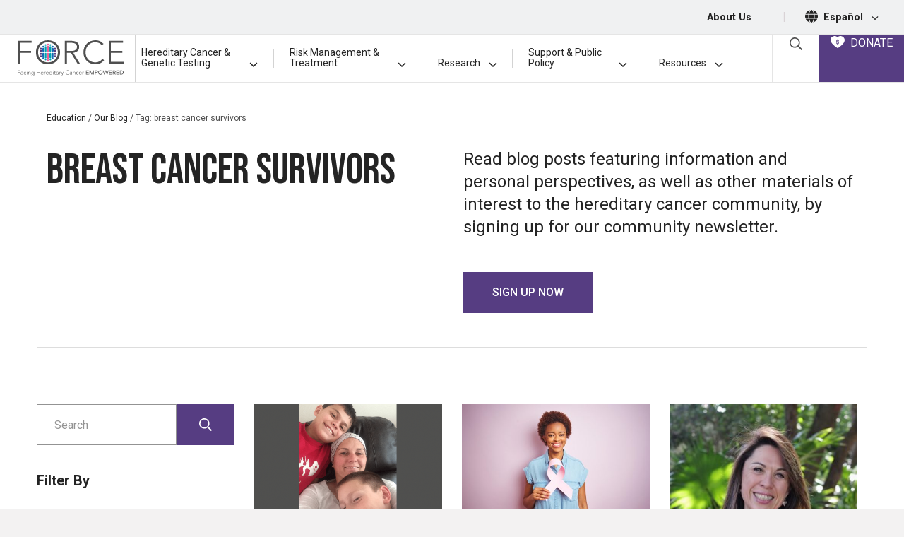

--- FILE ---
content_type: text/html; charset=UTF-8
request_url: https://www.facingourrisk.org/blog/tag/breast-cancer-survivors
body_size: 35419
content:
<!doctype html>
<html lang="en">
<head>
    <meta charset="utf-8">
    <meta name="viewport" content="width=device-width, initial-scale=1">
    <meta name="robots" content="noodp,noydir"/>
    <meta name="csrf-token" content="BFrPBgUVse8xzP5aq2WCiBGtB6KIfmpwgvR14mMP">

    <title>            Blog posts tagged with breast cancer survivors
        </title>
    <meta name="description" content="Our blog posts tagged with breast cancer survivors feature educational information and personal perspectives relevant to the hereditary cancer community.">

    <link rel="canonical" href="https://www.facingourrisk.org/blog/tag/breast-cancer-survivors"/>

    <link rel="apple-touch-icon" sizes="180x180" href="/apple-touch-icon.png">
    <link rel="icon" type="image/png" sizes="32x32" href="/favicon-32x32.png">
    <link rel="icon" type="image/png" sizes="16x16" href="/favicon-16x16.png">
    <link rel="manifest" href="/site.webmanifest">
    <link rel="mask-icon" href="/safari-pinned-tab.svg" color="#5bbad5">
    <meta name="msapplication-TileColor" content="#da532c">
    <meta name="theme-color" content="#ffffff">
    <script type='application/ld+json'>
        {
          "@context": "http://www.schema.org",
          "@type": "NGO",
          "name": "Facing Our Risk of Cancer Empowered",
          "nonprofitStatus" : "Nonprofit501c3",
          "url": "https://www.facingourrisk.org",
          "logo": "https://www.facingourrisk.org/images/FORCE-logo.svg",
          "sameAs": ["https://www.facebook.com/facingourrisk","https://twitter.com/FacingOurRisk","https://www.instagram.com/facingourrisk/","https://www.pinterest.com/forceempowered/","http://www.youtube.com/user/facingourrisk"],
          "description": "Advocacy group for adult hereditary cancer including breast, ovarian, pancreatic, prostate and colorectal.",
          "address": {
             "@type": "PostalAddress",
             "streetAddress": "16057 Tampa Palms Blvd. W, PMB #373",
             "addressLocality": "Tampa",
             "addressRegion": "Florida",
             "postalCode": "33647",
             "addressCountry": "USA"
          },
          "contactPoint": {
            "@type": "ContactPoint",
            "telephone": "+1-866-288-7475",
            "contactType": "help line"
          }
        }


    </script>
    <!-- Google Tag Manager -->
    <script>(function (w, d, s, l, i) {
            w[l] = w[l] || [];
            w[l].push({
                'gtm.start':
                    new Date().getTime(), event: 'gtm.js'
            });
            var f = d.getElementsByTagName(s)[0],
                j = d.createElement(s), dl = l != 'dataLayer' ? '&l=' + l : '';
            j.async = true;
            j.src =
                'https://www.googletagmanager.com/gtm.js?id=' + i + dl;
            f.parentNode.insertBefore(j, f);
        })(window, document, 'script', 'dataLayer', 'GTM-WBSTS4');</script>
    <!-- End Google Tag Manager -->

    <!-- Start VWO Async SmartCode -->
    <link rel="preconnect" href="https://dev.visualwebsiteoptimizer.com"/>
    <script type='text/javascript' id='vwoCode'>
        window._vwo_code || (function () {
            var account_id = 758482,
                version = 2.0,
                settings_tolerance = 1000,
                hide_element = 'body',
                hide_element_style = 'opacity:0 !important;filter:alpha(opacity=0) !important;background:none !important',
                /* DO NOT EDIT BELOW THIS LINE */
                f = false, w = window, d = document, v = d.querySelector('#vwoCode'), cK = '_vwo_' + account_id + '_settings', cc = {};
            try {
                var c = JSON.parse(localStorage.getItem('_vwo_' + account_id + '_config'));
                cc = c && typeof c === 'object' ? c : {}
            } catch (e) {
            }
            var stT = cc.stT === 'session' ? w.sessionStorage : w.localStorage;
            code = {
                use_existing_jquery: function () {
                    return typeof use_existing_jquery !== 'undefined' ? use_existing_jquery : undefined
                }, library_tolerance: function () {
                    return typeof library_tolerance !== 'undefined' ? library_tolerance : undefined
                }, settings_tolerance: function () {
                    return cc.sT || settings_tolerance
                }, hide_element_style: function () {
                    return '{' + (cc.hES || hide_element_style) + '}'
                }, hide_element: function () {
                    return typeof cc.hE === 'string' ? cc.hE : hide_element
                }, getVersion: function () {
                    return version
                }, finish: function () {
                    if (!f) {
                        f = true;
                        var e = d.getElementById('_vis_opt_path_hides');
                        if (e) e.parentNode.removeChild(e)
                    }
                }, finished: function () {
                    return f
                }, load: function (e) {
                    var t = this.getSettings(), n = d.createElement('script'), i = this;
                    if (t) {
                        n.textContent = t;
                        d.getElementsByTagName('head')[0].appendChild(n);
                        if (!w.VWO || VWO.caE) {
                            stT.removeItem(cK);
                            i.load(e)
                        }
                    } else {
                        n.fetchPriority = 'high';
                        n.src = e;
                        n.type = 'text/javascript';
                        n.onerror = function () {
                            _vwo_code.finish()
                        };
                        d.getElementsByTagName('head')[0].appendChild(n)
                    }
                }, getSettings: function () {
                    try {
                        var e = stT.getItem(cK);
                        if (!e) {
                            return
                        }
                        e = JSON.parse(e);
                        if (Date.now() > e.e) {
                            stT.removeItem(cK);
                            return
                        }
                        return e.s
                    } catch (e) {
                        return
                    }
                }, init: function () {
                    if (d.URL.indexOf('__vwo_disable__') > -1) return;
                    var e = this.settings_tolerance();
                    w._vwo_settings_timer = setTimeout(function () {
                        _vwo_code.finish();
                        stT.removeItem(cK)
                    }, e);
                    var t = d.currentScript, n = d.createElement('style'), i = this.hide_element(), r = t && !t.async && i ? i + this.hide_element_style() : '', c = d.getElementsByTagName('head')[0];
                    n.setAttribute('id', '_vis_opt_path_hides');
                    v && n.setAttribute('nonce', v.nonce);
                    n.setAttribute('type', 'text/css');
                    if (n.styleSheet) n.styleSheet.cssText = r; else n.appendChild(d.createTextNode(r));
                    c.appendChild(n);
                    this.load('https://dev.visualwebsiteoptimizer.com/j.php?a=' + account_id + '&u=' + encodeURIComponent(d.URL) + '&vn=' + version)
                }
            };
            w._vwo_code = code;
            code.init();
        })();
    </script>
    <!-- End VWO Async SmartCode -->

    <!--  Hotjar Tracking Code for https://www.facingourrisk.org -->
    <script>
        (function (h, o, t, j, a, r) {
            h.hj = h.hj || function () {
                (h.hj.q = h.hj.q || []).push(arguments)
            };
            h._hjSettings = {hjid: 3610662, hjsv: 6};
            a = o.getElementsByTagName('head')[0];
            r = o.createElement('script');
            r.async = 1;
            r.src = t + h._hjSettings.hjid + j + h._hjSettings.hjsv;
            a.appendChild(r);
        })(window, document, 'https://static.hotjar.com/c/hotjar-', '.js?sv=');
    </script>

    <link rel="preload" as="style" href="https://www.facingourrisk.org/build/assets/app-Bs3kVCez.css" /><link rel="stylesheet" href="https://www.facingourrisk.org/build/assets/app-Bs3kVCez.css" data-navigate-track="reload" />    <!-- Livewire Styles --><style >[wire\:loading][wire\:loading], [wire\:loading\.delay][wire\:loading\.delay], [wire\:loading\.inline-block][wire\:loading\.inline-block], [wire\:loading\.inline][wire\:loading\.inline], [wire\:loading\.block][wire\:loading\.block], [wire\:loading\.flex][wire\:loading\.flex], [wire\:loading\.table][wire\:loading\.table], [wire\:loading\.grid][wire\:loading\.grid], [wire\:loading\.inline-flex][wire\:loading\.inline-flex] {display: none;}[wire\:loading\.delay\.none][wire\:loading\.delay\.none], [wire\:loading\.delay\.shortest][wire\:loading\.delay\.shortest], [wire\:loading\.delay\.shorter][wire\:loading\.delay\.shorter], [wire\:loading\.delay\.short][wire\:loading\.delay\.short], [wire\:loading\.delay\.default][wire\:loading\.delay\.default], [wire\:loading\.delay\.long][wire\:loading\.delay\.long], [wire\:loading\.delay\.longer][wire\:loading\.delay\.longer], [wire\:loading\.delay\.longest][wire\:loading\.delay\.longest] {display: none;}[wire\:offline][wire\:offline] {display: none;}[wire\:dirty]:not(textarea):not(input):not(select) {display: none;}:root {--livewire-progress-bar-color: #2299dd;}[x-cloak] {display: none !important;}[wire\:cloak] {display: none !important;}</style>
        <meta property="og:locale" content="en"/>
    <meta property="og:type" content="article"/>
    <meta property="og:title" content="Blog posts tagged with breast cancer survivors"/>
    <meta property="og:description" content="Our blog posts tagged with breast cancer survivors feature educational information and personal perspectives relevant to the hereditary cancer community."/>
    <meta property="og:url" content="https://www.facingourrisk.org/blog/tag/breast-cancer-survivors"/>
    <meta property="og:site_name" content="Blog posts tagged with breast cancer survivors"/>
    <meta property="og:image" content="https://www.facingourrisk.org/uploads/hero_images/social-top-picture-AA-man-typing-on-laptop.jpg"/>
    <meta property="og:image:secure_url" content="https://www.facingourrisk.org/uploads/hero_images/social-top-picture-AA-man-typing-on-laptop.jpg"/>

    <meta name="twitter:card" content="summary"/>
    <meta name="twitter:description" content="Our blog posts tagged with breast cancer survivors feature educational information and personal perspectives relevant to the hereditary cancer community."/>
    <meta name="twitter:title" content="Blog posts tagged with breast cancer survivors"/>
    <meta name="twitter:image" content="https://www.facingourrisk.org/uploads/hero_images/social-top-picture-AA-man-typing-on-laptop.jpg"/>

            <script type="application/ld+json">{
    "@context": "https://schema.org",
    "@type": "CollectionPage",
    "name": "breast cancer survivors",
    "mainEntity": {
        "@type": "ItemList",
        "itemListElement": [
            {
                "@type": "ListItem",
                "position": 1,
                "url": "https://www.facingourrisk.org/blog/launch-of-mbcure",
                "name": "Launch of MBCure"
            },
            {
                "@type": "ListItem",
                "position": 2,
                "url": "https://www.facingourrisk.org/blog/breaking-breast-cancer-color-barriers-and-building-bridges",
                "name": "Breaking Breast Cancer Color Barriers and Building Bridges"
            },
            {
                "@type": "ListItem",
                "position": 3,
                "url": "https://www.facingourrisk.org/blog/my-brca1-mutation-came-from-my-spanish-grandmother",
                "name": "My BRCA1 Mutation Came From My Spanish Grandmother"
            },
            {
                "@type": "ListItem",
                "position": 4,
                "url": "https://www.facingourrisk.org/blog/i-am-a-two-time-survivor-of-breast-cancer-caused-by-a-palb2-mutation",
                "name": "I Am a Two-Time Survivor of Breast Cancer Caused by a PALB2 Mutation"
            }
        ]
    }
}</script>
        
</head>
<body x-data="layout">
<a tab href="#site-main" class="sr-only sr-only-focusable skip-link">Skip to main content</a>
<div id="app" class="overflow-hidden">
    <header class="bg-white">
        <nav class="top-bar d-none d-md-block border-1 border-bottom bg-lt-gray text-black py-2.5">
    <div class="d-flex align-items-center justify-content-end font-weight-bolder text-smaller mr-4">
        
        <a class="text-black mx-3 text-decoration-none" href="/about-us">About Us</a>
        <span class="text-gray text-base px-4">|</span>
        <span class="icon-16"><svg aria-hidden="true" class="fa-icon icon-18 mt-n1" fill="currentColor" xmlns="http://www.w3.org/2000/svg" viewBox="0 0 512 512"><!--! Font Awesome Pro 6.1.1 by @fontawesome - https://fontawesome.com License - https://fontawesome.com/license (Commercial License) Copyright 2022 Fonticons, Inc. --><path d="M352 256C352 278.2 350.8 299.6 348.7 320H163.3C161.2 299.6 159.1 278.2 159.1 256C159.1 233.8 161.2 212.4 163.3 192H348.7C350.8 212.4 352 233.8 352 256zM503.9 192C509.2 212.5 512 233.9 512 256C512 278.1 509.2 299.5 503.9 320H380.8C382.9 299.4 384 277.1 384 256C384 234 382.9 212.6 380.8 192H503.9zM493.4 160H376.7C366.7 96.14 346.9 42.62 321.4 8.442C399.8 29.09 463.4 85.94 493.4 160zM344.3 160H167.7C173.8 123.6 183.2 91.38 194.7 65.35C205.2 41.74 216.9 24.61 228.2 13.81C239.4 3.178 248.7 0 256 0C263.3 0 272.6 3.178 283.8 13.81C295.1 24.61 306.8 41.74 317.3 65.35C328.8 91.38 338.2 123.6 344.3 160H344.3zM18.61 160C48.59 85.94 112.2 29.09 190.6 8.442C165.1 42.62 145.3 96.14 135.3 160H18.61zM131.2 192C129.1 212.6 127.1 234 127.1 256C127.1 277.1 129.1 299.4 131.2 320H8.065C2.8 299.5 0 278.1 0 256C0 233.9 2.8 212.5 8.065 192H131.2zM194.7 446.6C183.2 420.6 173.8 388.4 167.7 352H344.3C338.2 388.4 328.8 420.6 317.3 446.6C306.8 470.3 295.1 487.4 283.8 498.2C272.6 508.8 263.3 512 255.1 512C248.7 512 239.4 508.8 228.2 498.2C216.9 487.4 205.2 470.3 194.7 446.6H194.7zM190.6 503.6C112.2 482.9 48.59 426.1 18.61 352H135.3C145.3 415.9 165.1 469.4 190.6 503.6V503.6zM321.4 503.6C346.9 469.4 366.7 415.9 376.7 352H493.4C463.4 426.1 399.8 482.9 321.4 503.6V503.6z"/></svg></span>
        <a class="text-black mx-2 no-underline" href="/es/informacion-y-recursos" aria-label='Espa&ntilde;ol, set the language'>Espa&ntilde;ol
            <svg class="fa-icon icon-10 ml-2"
                 fill="currentColor" xmlns="http://www.w3.org/2000/svg"
                 viewBox="0 0 448 512">
                <!--! Font Awesome Pro 6.1.1 by @fontawesome - https://fontawesome.com License - https://fontawesome.com/license (Commercial License) Copyright 2022 Fonticons, Inc. -->
                <path
                        d="M224 416c-8.188 0-16.38-3.125-22.62-9.375l-192-192c-12.5-12.5-12.5-32.75 0-45.25s32.75-12.5 45.25 0L224 338.8l169.4-169.4c12.5-12.5 32.75-12.5 45.25 0s12.5 32.75 0 45.25l-192 192C240.4 412.9 232.2 416 224 416z">
                </path>
            </svg>
        </a>
    </div>
</nav>
        <nav id="dd-wrapper" x-data="menu()" @mouseleave.prevent="closeAll" @mouseenter.prevent="cancelClose" aria-label="Main Menu"
     style="position: relative;">
    <div class="menu-wrapper">
        <div class="logo">
            <a href="/"><img src="/images/FORCE-logo.svg" width="150" height="50"
                             alt="FORCE (Facing Hereditary Cancer Empowered) - Homepage"></a>
            
            <div class="mobile-search-button ml-auto mr-2.5 align-content-center text-center border-left border-right border-1 px-3.5"
                 x-data="{ openSearch: false }"><a @click.prevent="openSearch = !openSearch"
                                                   :aria-expanded="openSearch ? 'true' : 'false'" aria-controls="searchFormWrapper" @keyup.escape="openSearch = false"
                                                   class="text-decoration-none" href="#">
                    <svg class="fa-icon icon-20 text-black mb-1" fill="currentColor" fill="currentColor" xmlns="http://www.w3.org/2000/svg" viewBox="0 0 512 512"><!-- Font Awesome Pro 5.15.2 by @fontawesome - https://fontawesome.com License - https://fontawesome.com/license (Commercial License) --><path d="M508.5 468.9L387.1 347.5c-2.3-2.3-5.3-3.5-8.5-3.5h-13.2c31.5-36.5 50.6-84 50.6-136C416 93.1 322.9 0 208 0S0 93.1 0 208s93.1 208 208 208c52 0 99.5-19.1 136-50.6v13.2c0 3.2 1.3 6.2 3.5 8.5l121.4 121.4c4.7 4.7 12.3 4.7 17 0l22.6-22.6c4.7-4.7 4.7-12.3 0-17zM208 368c-88.4 0-160-71.6-160-160S119.6 48 208 48s160 71.6 160 160-71.6 160-160 160z"/></svg>                    <span class="sr-only">Open Search Box</span></a>
                <div class="search-form position-absolute"
                     x-show.transition.in.duration.500ms.out.duration.100ms="openSearch" x-cloak x-trap="openSearch"
                     id="searchFormWrapper" @keyup.escape="openSearch = false">
                    <form class="px-2" action="/search">
                        <div class="input-group">
                            <label for="search-form-input-mobile" class="sr-only">Search by Keyword</label>
                            <input id="search-form-input-mobile" name="query" type="text" class="form-control"
                                   placeholder="Search">
                            <div class="input-group-append">
                                <button class="btn" type="submit">
                                    <svg class="fa-icon icon-16" fill="currentColor" fill="currentColor" xmlns="http://www.w3.org/2000/svg" viewBox="0 0 512 512"><!-- Font Awesome Pro 5.15.2 by @fontawesome - https://fontawesome.com License - https://fontawesome.com/license (Commercial License) --><path d="M508.5 468.9L387.1 347.5c-2.3-2.3-5.3-3.5-8.5-3.5h-13.2c31.5-36.5 50.6-84 50.6-136C416 93.1 322.9 0 208 0S0 93.1 0 208s93.1 208 208 208c52 0 99.5-19.1 136-50.6v13.2c0 3.2 1.3 6.2 3.5 8.5l121.4 121.4c4.7 4.7 12.3 4.7 17 0l22.6-22.6c4.7-4.7 4.7-12.3 0-17zM208 368c-88.4 0-160-71.6-160-160S119.6 48 208 48s160 71.6 160 160-71.6 160-160 160z"/></svg>                                    <span class="sr-only">Submit Search</span>
                                </button>
                            </div>
                        </div>
                    </form>
                </div>
            </div>
            
            <a :aria-expanded="showMenu" aria-controls="nav-list" href="" @click.prevent="showMenu = !showMenu" @keyup.escape="showMenu = false"
               
               class="btn btn-link no-underline text-blue mobile-d-flex flex-column align-items-center px-3.5"><span
                        class="sr-only">Main Menu</span>
                <div class="text-black mt-1" x-cloak x-show="!showMenu">
                    <svg width="23" height="18" viewBox="0 0 23 18" fill="none"
                         xmlns="http://www.w3.org/2000/svg">
                        <line x1="22.0938" y1="1" x2="-0.00148574" y2="1" stroke="black"
                              stroke-width="2"/>
                        <line x1="22.0938" y1="17" x2="-0.00148574" y2="17" stroke="black"
                              stroke-width="2"/>
                        <line x1="22.0938" y1="9.38086" x2="-0.00148574" y2="9.38086" stroke="black"
                              stroke-width="2"/>
                    </svg>
                </div>
                <div class="icon-40 text-black ml-0" x-cloak x-show="showMenu">
                    <svg width="20" height="19" viewBox="0 0 20 19" fill="none"
                         xmlns="http://www.w3.org/2000/svg">
                        <line y1="-1" x2="24.4768" y2="-1"
                              transform="matrix(0.707107 0.707107 0.707107 -0.707107 1.69238 0)" stroke="black"
                              stroke-width="2"/>
                        <line y1="-1" x2="24.4768" y2="-1"
                              transform="matrix(0.707107 0.707107 0.707107 -0.707107 1.69238 0)" stroke="black"
                              stroke-width="2"/>
                        <line x1="19.0147" y1="0.707107" x2="1.70703" y2="18.0148" stroke="black"
                              stroke-width="2"/>
                    </svg>
                </div>
            </a>
        </div>
        
        <div class="menu-buttons">
            <div class="align-content-center text-center border-left border-1 px-3.5" x-data="{ openSearch: false }"><a
                        @click.prevent="openSearch = !openSearch"
                        :aria-expanded="openSearch ? 'true' : 'false'"
                        aria-controls="searchFormWrapper"
                        class="text-decoration-none search-icon" href="#" @keyup.escape="openSearch = false">
                    <svg class="fa-icon icon-18 text-dark" fill="currentColor" fill="currentColor" xmlns="http://www.w3.org/2000/svg" viewBox="0 0 512 512"><!-- Font Awesome Pro 5.15.2 by @fontawesome - https://fontawesome.com License - https://fontawesome.com/license (Commercial License) --><path d="M508.5 468.9L387.1 347.5c-2.3-2.3-5.3-3.5-8.5-3.5h-13.2c31.5-36.5 50.6-84 50.6-136C416 93.1 322.9 0 208 0S0 93.1 0 208s93.1 208 208 208c52 0 99.5-19.1 136-50.6v13.2c0 3.2 1.3 6.2 3.5 8.5l121.4 121.4c4.7 4.7 12.3 4.7 17 0l22.6-22.6c4.7-4.7 4.7-12.3 0-17zM208 368c-88.4 0-160-71.6-160-160S119.6 48 208 48s160 71.6 160 160-71.6 160-160 160z"/></svg>                    <span class="sr-only">Open Search Box</span></a>
                <div class="search-form position-absolute"
                     x-show.transition.in.duration.500ms.out.duration.100ms="openSearch" x-cloak x-trap="openSearch"
                     @keyup.escape="openSearch = false"
                     id="searchFormWrapper">
                    <form action="/search">
                        <div class="input-group">
                            <label for="search-form-input-desktop" class="sr-only">Search by Keyword</label>
                            <input id="search-form-input-desktop" name="query" type="text" class="form-control"
                                   placeholder="Search">
                            <div class="input-group-append">
                                <button class="btn btn-primary" type="submit">
                                    <svg class="fa-icon icon-12" fill="currentColor" fill="currentColor" xmlns="http://www.w3.org/2000/svg" viewBox="0 0 512 512"><!-- Font Awesome Pro 5.15.2 by @fontawesome - https://fontawesome.com License - https://fontawesome.com/license (Commercial License) --><path d="M508.5 468.9L387.1 347.5c-2.3-2.3-5.3-3.5-8.5-3.5h-13.2c31.5-36.5 50.6-84 50.6-136C416 93.1 322.9 0 208 0S0 93.1 0 208s93.1 208 208 208c52 0 99.5-19.1 136-50.6v13.2c0 3.2 1.3 6.2 3.5 8.5l121.4 121.4c4.7 4.7 12.3 4.7 17 0l22.6-22.6c4.7-4.7 4.7-12.3 0-17zM208 368c-88.4 0-160-71.6-160-160S119.6 48 208 48s160 71.6 160 160-71.6 160-160 160z"/></svg>                                    <span class="sr-only">Submit Search</span>
                                </button>
                            </div>
                        </div>
                    </form>
                </div>
            </div>
            <a class="menu-donate" href="/donate">
                <div class="text-nowrap">
                    <svg class="mr-1 mb-1" width="20" height="17" viewBox="0 0 20 17" fill="none"
                         xmlns="http://www.w3.org/2000/svg">
                        <path
                                d="M19.9526 4.906C19.8087 3.80399 19.2661 2.77573 18.3825 1.93504C17.4098 0.927011 16.0295 0.221151 14.6864 0.0490484C14.5221 0.0274629 14.3566 0.0151501 14.1909 0.0121692C13.9569 0.00645112 13.7228 0.0130696 13.4896 0.0319967C12.025 0.150962 10.8329 0.779495 9.93094 1.89341C9.81836 1.76456 9.69925 1.64147 9.57408 1.52461C9.0668 0.998188 8.44328 0.595832 7.75262 0.349237C5.89399 -0.322123 4.05254 -0.0247101 2.27783 1.23434C0.322893 2.62147 -0.408012 4.6649 0.218592 6.99106C0.570657 8.29214 1.262 9.49449 2.46166 10.8915C2.85288 11.3464 3.27448 11.7965 3.75003 12.2612C4.1988 12.7089 4.66476 13.1416 5.13551 13.5472C5.33852 13.7217 5.54432 13.8942 5.75013 14.0627C7.05848 15.1374 8.46114 16.1042 9.53172 16.8219C9.68874 16.9345 9.87673 16.9967 10.0704 17C10.3577 17 10.5783 16.8549 10.675 16.791C12.0825 15.8639 13.2174 15.0399 14.2484 14.1992C15.7966 12.9373 17.5513 11.3686 18.8221 9.30533V9.30295C19.7812 7.74372 20.1384 6.34706 19.9526 4.906ZM11.8287 9.8609C11.8303 10.079 11.7863 10.295 11.6997 10.4954C11.5338 10.8829 11.223 11.1916 10.8325 11.3563C10.7221 11.4039 10.6065 11.4385 10.488 11.4594V12.0225C10.488 12.104 10.4554 12.1822 10.3973 12.2398C10.3392 12.2974 10.2604 12.3298 10.1783 12.3298H9.79388C9.71177 12.3297 9.63306 12.2973 9.575 12.2397C9.51694 12.1821 9.48428 12.104 9.48417 12.0225V11.4546C9.16488 11.3915 8.87169 11.2357 8.64177 11.0069C8.33805 10.7017 8.1679 10.2899 8.16822 9.8609V9.64716C8.16816 9.57461 8.19403 9.5044 8.24122 9.449C8.28842 9.3936 8.35388 9.3566 8.42598 9.34459L8.91431 9.26528C8.95855 9.25797 9.00385 9.2603 9.04709 9.27212C9.09032 9.28393 9.13045 9.30495 9.16467 9.3337C9.19889 9.36246 9.2264 9.39826 9.24527 9.43863C9.26415 9.47899 9.27394 9.52295 9.27397 9.56745V9.86011C9.27313 9.93261 9.28671 10.0046 9.31393 10.0719C9.36886 10.2014 9.47065 10.3058 9.59926 10.3645C9.66446 10.3947 9.73515 10.4114 9.80706 10.4137H10.1791C10.2514 10.4135 10.3229 10.3992 10.3897 10.3717C10.4541 10.3437 10.5123 10.3032 10.5607 10.2527C10.6123 10.2004 10.6531 10.1385 10.6806 10.0707C10.7101 10.004 10.7244 9.9317 10.7226 9.85892V9.69673C10.7247 9.61131 10.7104 9.52627 10.6806 9.44611C10.6514 9.37826 10.6109 9.31578 10.5607 9.26131C10.502 9.20248 10.4346 9.15275 10.3609 9.1138C10.2636 9.06092 10.1634 9.01339 10.0608 8.97144L9.68158 8.82868C9.51574 8.76959 9.3447 8.69821 9.17846 8.62445C8.99679 8.54316 8.82884 8.43455 8.68054 8.30245C8.52366 8.16197 8.39722 7.9913 8.30889 7.80082C8.20923 7.57295 8.16095 7.32623 8.16742 7.07791V6.97917C8.16593 6.76277 8.20989 6.54844 8.2965 6.34984C8.37763 6.16048 8.49364 5.98781 8.63858 5.84067C8.86797 5.60906 9.16236 5.45139 9.48337 5.38821V4.9746C9.48348 4.89313 9.51614 4.81502 9.5742 4.75741C9.63226 4.69979 9.71097 4.66738 9.79308 4.66728H10.1775C10.2596 4.66728 10.3384 4.69966 10.3965 4.75729C10.4546 4.81493 10.4872 4.89309 10.4872 4.9746V5.38781C10.5983 5.41078 10.7064 5.44631 10.8093 5.49369C10.999 5.57656 11.1713 5.69414 11.3172 5.84027C11.4625 5.98762 11.5793 6.16021 11.6617 6.34944C11.7488 6.54808 11.7931 6.76255 11.792 6.97917V7.11954C11.7919 7.19244 11.7657 7.26293 11.7181 7.31838C11.6704 7.37383 11.6044 7.41061 11.5318 7.42211L11.0459 7.50142C11.0016 7.50879 10.9563 7.50643 10.9131 7.49451C10.8699 7.48258 10.8298 7.46139 10.7957 7.43242C10.7616 7.40362 10.7342 7.36782 10.7154 7.3275C10.6965 7.28718 10.6867 7.24329 10.6866 7.19885V6.97917C10.6874 6.90833 10.6739 6.83806 10.6467 6.77256C10.6194 6.70809 10.5807 6.64899 10.5324 6.59808C10.4855 6.54698 10.4281 6.50642 10.3641 6.47912C10.3017 6.44908 10.2337 6.4322 10.1643 6.42955H9.79507C9.72811 6.43355 9.66257 6.45038 9.60206 6.47912C9.53652 6.50956 9.47688 6.55116 9.42583 6.60205C9.37776 6.65063 9.33986 6.70818 9.31433 6.77137C9.28714 6.83687 9.27355 6.90714 9.27437 6.97798V7.0791C9.27154 7.15639 9.28516 7.23341 9.31433 7.30513C9.33969 7.36713 9.37764 7.42329 9.42583 7.4701C9.4858 7.52754 9.55295 7.57711 9.62564 7.61761C9.72025 7.67127 9.81777 7.71972 9.91776 7.76275L10.2946 7.91265C10.4604 7.97649 10.6315 8.04787 10.7977 8.12639C10.982 8.21039 11.1524 8.32149 11.3032 8.45592C11.4651 8.59806 11.5951 8.77233 11.6849 8.96747C11.784 9.17169 11.8311 9.41755 11.8311 9.69792L11.8287 9.8609Z"
                                fill="white"/>
                    </svg>
                    DONATE
                </div>
            </a>
        </div>
        <div class="main-menu">

            <a class="mx-2 pb-3 main-nav-item text-left desktop-d-flex wide-link" href="#" :aria-expanded="open === 'hgctPanel' ? 'true' : 'false'"
   aria-controls="hgctPanel" id="hgctPanellink" @mouseenter.prevent="toggle('hgctPanel')" @mouseleave.prevent="mouseLeavePanel('hgctPanel')" @click.prevent="toggle('hgctPanel')"
   :class="(open === 'hgctPanel') ? 'active' : ''">
    <div class="d-flex align-items-end">
        <span>Hereditary Cancer <span>& Genetic</span> Testing</span>
        <span class="ml-auto" x-cloak x-show="open === 'hgctPanel'"> <svg class="fa-icon icon-12 ml-2" fill="currentColor" xmlns="http://www.w3.org/2000/svg" viewBox="0 0 448 512"><!--! Font Awesome Pro 6.1.1 by @fontawesome - https://fontawesome.com License - https://fontawesome.com/license (Commercial License) Copyright 2022 Fonticons, Inc. --><path d="M416 352c-8.188 0-16.38-3.125-22.62-9.375L224 173.3l-169.4 169.4c-12.5 12.5-32.75 12.5-45.25 0s-12.5-32.75 0-45.25l192-192c12.5-12.5 32.75-12.5 45.25 0l192 192c12.5 12.5 12.5 32.75 0 45.25C432.4 348.9 424.2 352 416 352z"/></svg></span>
        <span class="ml-auto" x-cloak x-show="open != 'hgctPanel'"> <svg class="fa-icon icon-12 ml-2" fill="currentColor" xmlns="http://www.w3.org/2000/svg" viewBox="0 0 448 512"><!--! Font Awesome Pro 6.1.1 by @fontawesome - https://fontawesome.com License - https://fontawesome.com/license (Commercial License) Copyright 2022 Fonticons, Inc. --><path d="M224 416c-8.188 0-16.38-3.125-22.62-9.375l-192-192c-12.5-12.5-12.5-32.75 0-45.25s32.75-12.5 45.25 0L224 338.8l169.4-169.4c12.5-12.5 32.75-12.5 45.25 0s12.5 32.75 0 45.25l-192 192C240.4 412.9 232.2 416 224 416z"/></svg></span>
    </div>
</a>
<div class="menu-divider d-none d-md-block align-self-center"></div>

<a class="mx-2 pb-3 main-nav-item text-left desktop-d-flex wide-link" href="#" :aria-expanded="open === 'rmtPanel' ? 'true' : 'false'"
   aria-controls="rmtPanel" id="rmtPanellink" @mouseenter.prevent="toggle('rmtPanel')" @mouseleave.prevent="mouseLeavePanel('rmtPanel')" @click.prevent="toggle('rmtPanel')"
   :class="(open === 'rmtPanel') ? 'active' : ''">
    <div class="d-flex align-items-end">
        <span>Risk Management & Treatment</span>
        <span class="ml-auto" x-cloak x-show="open === 'rmtPanel'"> <svg class="fa-icon icon-12 ml-2" fill="currentColor" xmlns="http://www.w3.org/2000/svg" viewBox="0 0 448 512"><!--! Font Awesome Pro 6.1.1 by @fontawesome - https://fontawesome.com License - https://fontawesome.com/license (Commercial License) Copyright 2022 Fonticons, Inc. --><path d="M416 352c-8.188 0-16.38-3.125-22.62-9.375L224 173.3l-169.4 169.4c-12.5 12.5-32.75 12.5-45.25 0s-12.5-32.75 0-45.25l192-192c12.5-12.5 32.75-12.5 45.25 0l192 192c12.5 12.5 12.5 32.75 0 45.25C432.4 348.9 424.2 352 416 352z"/></svg></span>
        <span class="ml-auto" x-cloak x-show="open != 'rmtPanel'"> <svg class="fa-icon icon-12 ml-2" fill="currentColor" xmlns="http://www.w3.org/2000/svg" viewBox="0 0 448 512"><!--! Font Awesome Pro 6.1.1 by @fontawesome - https://fontawesome.com License - https://fontawesome.com/license (Commercial License) Copyright 2022 Fonticons, Inc. --><path d="M224 416c-8.188 0-16.38-3.125-22.62-9.375l-192-192c-12.5-12.5-12.5-32.75 0-45.25s32.75-12.5 45.25 0L224 338.8l169.4-169.4c12.5-12.5 32.75-12.5 45.25 0s12.5 32.75 0 45.25l-192 192C240.4 412.9 232.2 416 224 416z"/></svg></span>
    </div>
</a>
<div class="menu-divider d-none d-md-block align-self-center"></div>

<a class="mx-2 pb-3 main-nav-item text-left desktop-d-flex small-link" href="#" :aria-expanded="open === 'researchPanel' ? 'true' : 'false'"
   aria-controls="researchPanel" id="researchPanellink" @mouseenter.prevent="toggle('researchPanel')" @mouseleave.prevent="mouseLeavePanel('researchPanel')" @click.prevent="toggle('researchPanel')"
   :class="(open === 'researchPanel') ? 'active' : ''">
    <div class="d-flex align-items-end">
        <span class="mr-1">Research</span>
        <span class="ml-auto" x-cloak x-show="open === 'researchPanel'"> <svg class="fa-icon icon-12 ml-2" fill="currentColor" xmlns="http://www.w3.org/2000/svg" viewBox="0 0 448 512"><!--! Font Awesome Pro 6.1.1 by @fontawesome - https://fontawesome.com License - https://fontawesome.com/license (Commercial License) Copyright 2022 Fonticons, Inc. --><path d="M416 352c-8.188 0-16.38-3.125-22.62-9.375L224 173.3l-169.4 169.4c-12.5 12.5-32.75 12.5-45.25 0s-12.5-32.75 0-45.25l192-192c12.5-12.5 32.75-12.5 45.25 0l192 192c12.5 12.5 12.5 32.75 0 45.25C432.4 348.9 424.2 352 416 352z"/></svg></span>
        <span class="ml-auto" x-cloak x-show="open != 'researchPanel'"> <svg class="fa-icon icon-12 ml-2" fill="currentColor" xmlns="http://www.w3.org/2000/svg" viewBox="0 0 448 512"><!--! Font Awesome Pro 6.1.1 by @fontawesome - https://fontawesome.com License - https://fontawesome.com/license (Commercial License) Copyright 2022 Fonticons, Inc. --><path d="M224 416c-8.188 0-16.38-3.125-22.62-9.375l-192-192c-12.5-12.5-12.5-32.75 0-45.25s32.75-12.5 45.25 0L224 338.8l169.4-169.4c12.5-12.5 32.75-12.5 45.25 0s12.5 32.75 0 45.25l-192 192C240.4 412.9 232.2 416 224 416z"/></svg></span>
    </div>
</a>
<div class="menu-divider d-none d-md-block align-self-center"></div>

<a class="mx-2 pb-3 main-nav-item text-left desktop-d-flex medium-link" href="#" :aria-expanded="open === 'supportPanel' ? 'true' : 'false'"
   aria-controls="supportPanel" id="supportPanellink" @mouseenter.prevent="toggle('supportPanel')" @mouseleave.prevent="mouseLeavePanel('supportPanel')" @click.prevent="toggle('supportPanel')"
   :class="(open === 'supportPanel') ? 'active' : ''">
    <div class="d-flex align-items-end">
        <span>Support & <span>Public Policy</span></span>
        <span class="ml-auto" x-cloak x-show="open === 'supportPanel'"> <svg class="fa-icon icon-12 ml-2" fill="currentColor" xmlns="http://www.w3.org/2000/svg" viewBox="0 0 448 512"><!--! Font Awesome Pro 6.1.1 by @fontawesome - https://fontawesome.com License - https://fontawesome.com/license (Commercial License) Copyright 2022 Fonticons, Inc. --><path d="M416 352c-8.188 0-16.38-3.125-22.62-9.375L224 173.3l-169.4 169.4c-12.5 12.5-32.75 12.5-45.25 0s-12.5-32.75 0-45.25l192-192c12.5-12.5 32.75-12.5 45.25 0l192 192c12.5 12.5 12.5 32.75 0 45.25C432.4 348.9 424.2 352 416 352z"/></svg></span>
        <span class="ml-auto" x-cloak x-show="open != 'supportPanel'"> <svg class="fa-icon icon-12 ml-2" fill="currentColor" xmlns="http://www.w3.org/2000/svg" viewBox="0 0 448 512"><!--! Font Awesome Pro 6.1.1 by @fontawesome - https://fontawesome.com License - https://fontawesome.com/license (Commercial License) Copyright 2022 Fonticons, Inc. --><path d="M224 416c-8.188 0-16.38-3.125-22.62-9.375l-192-192c-12.5-12.5-12.5-32.75 0-45.25s32.75-12.5 45.25 0L224 338.8l169.4-169.4c12.5-12.5 32.75-12.5 45.25 0s12.5 32.75 0 45.25l-192 192C240.4 412.9 232.2 416 224 416z"/></svg></span>
    </div>
</a>
<div class="menu-divider d-none d-md-block align-self-center"></div>

<a class="mx-2 pb-3 main-nav-item text-left desktop-d-flex small-link" href="#" :aria-expanded="open === 'resourcesPanel' ? 'true' : 'false'"
   aria-controls="resourcesPanel" id="resourcesPanellink" @mouseenter.prevent="toggle('resourcesPanel')" @mouseleave.prevent="mouseLeavePanel('resourcesPanel')" @click.prevent="toggle('resourcesPanel')"
   :class="(open === 'resourcesPanel') ? 'active' : ''">
    <div class="d-flex align-items-end">
        <span class="mr-1">Resources</span>
        <span class="ml-auto" x-cloak x-show="open === 'resourcesPanel'"> <svg class="fa-icon icon-12 ml-2" fill="currentColor" xmlns="http://www.w3.org/2000/svg" viewBox="0 0 448 512"><!--! Font Awesome Pro 6.1.1 by @fontawesome - https://fontawesome.com License - https://fontawesome.com/license (Commercial License) Copyright 2022 Fonticons, Inc. --><path d="M416 352c-8.188 0-16.38-3.125-22.62-9.375L224 173.3l-169.4 169.4c-12.5 12.5-32.75 12.5-45.25 0s-12.5-32.75 0-45.25l192-192c12.5-12.5 32.75-12.5 45.25 0l192 192c12.5 12.5 12.5 32.75 0 45.25C432.4 348.9 424.2 352 416 352z"/></svg></span>
        <span class="ml-auto" x-cloak x-show="open != 'resourcesPanel'"> <svg class="fa-icon icon-12 ml-2" fill="currentColor" xmlns="http://www.w3.org/2000/svg" viewBox="0 0 448 512"><!--! Font Awesome Pro 6.1.1 by @fontawesome - https://fontawesome.com License - https://fontawesome.com/license (Commercial License) Copyright 2022 Fonticons, Inc. --><path d="M224 416c-8.188 0-16.38-3.125-22.62-9.375l-192-192c-12.5-12.5-12.5-32.75 0-45.25s32.75-12.5 45.25 0L224 338.8l169.4-169.4c12.5-12.5 32.75-12.5 45.25 0s12.5 32.75 0 45.25l-192 192C240.4 412.9 232.2 416 224 416z"/></svg></span>
    </div>
</a>

            <div id="nav-list" x-cloak x-show="showMenu === true" x-transition:enter.duration.500ms
                 x-transition:leave.duration.100ms @keyup.escape="showMenu = false" x-trap="showMenu === true">
                <div class="mobile-d-block position-relative overflow-x-auto mobile-nav">
    
    <div class="mobile-d-block border-1 border-top border-bottom py-4 my-4">
        <form action="/search">
            <div class="input-group">
                <label for="search-form-input" class="sr-only">Search by Keyword</label>
                <input id="search-form-input" name="query" type="text" class="form-control rounded-xl-left" placeholder="Search">
                <div class="input-group-append">
                    <button class="btn bg-lt-gray rounded-xl-right" type="submit">
                        <svg 1 aria-hidden="true" class="fa-icon icon-20" fill="currentColor" fill="currentColor" xmlns="http://www.w3.org/2000/svg" viewBox="0 0 512 512"><!-- Font Awesome Pro 5.15.2 by @fontawesome - https://fontawesome.com License - https://fontawesome.com/license (Commercial License) --><path d="M508.5 468.9L387.1 347.5c-2.3-2.3-5.3-3.5-8.5-3.5h-13.2c31.5-36.5 50.6-84 50.6-136C416 93.1 322.9 0 208 0S0 93.1 0 208s93.1 208 208 208c52 0 99.5-19.1 136-50.6v13.2c0 3.2 1.3 6.2 3.5 8.5l121.4 121.4c4.7 4.7 12.3 4.7 17 0l22.6-22.6c4.7-4.7 4.7-12.3 0-17zM208 368c-88.4 0-160-71.6-160-160S119.6 48 208 48s160 71.6 160 160-71.6 160-160 160z"/></svg>                        <span class="sr-only">Submit Search</span>
                    </button>
                </div>
            </div>
        </form>
    </div>

    
    <div class="px-2 pb-3 main-nav-item text-left">
        <a class="d-flex align-items-end text-dark" href="#" :aria-expanded="open === 'hgctPanel' ? 'true' : 'false'"
           aria-controls="hgctPanel" id="hgctPanellinkm" @click.prevent="toggle('hgctPanel')">
            <span>Hereditary Cancer <span>& Genetic</span> Testing</span>
            <span class="ml-auto" x-cloak x-show="open === 'hgctPanelm'"> <svg class="fa-icon icon-16 ml-2" fill="currentColor" xmlns="http://www.w3.org/2000/svg" viewBox="0 0 448 512"><!--! Font Awesome Pro 6.1.1 by @fontawesome - https://fontawesome.com License - https://fontawesome.com/license (Commercial License) Copyright 2022 Fonticons, Inc. --><path d="M416 352c-8.188 0-16.38-3.125-22.62-9.375L224 173.3l-169.4 169.4c-12.5 12.5-32.75 12.5-45.25 0s-12.5-32.75 0-45.25l192-192c12.5-12.5 32.75-12.5 45.25 0l192 192c12.5 12.5 12.5 32.75 0 45.25C432.4 348.9 424.2 352 416 352z"/></svg></span>
            <span class="ml-auto" x-cloak x-show="open != 'hgctPanelm'"> <svg class="fa-icon icon-16 ml-2" fill="currentColor" xmlns="http://www.w3.org/2000/svg" viewBox="0 0 448 512"><!--! Font Awesome Pro 6.1.1 by @fontawesome - https://fontawesome.com License - https://fontawesome.com/license (Commercial License) Copyright 2022 Fonticons, Inc. --><path d="M224 416c-8.188 0-16.38-3.125-22.62-9.375l-192-192c-12.5-12.5-12.5-32.75 0-45.25s32.75-12.5 45.25 0L224 338.8l169.4-169.4c12.5-12.5 32.75-12.5 45.25 0s12.5 32.75 0 45.25l-192 192C240.4 412.9 232.2 416 224 416z"/></svg></span>
        </a>
    </div>
    <div class="px-2 pb-3 main-nav-item text-left">
        <a class="d-flex align-items-end text-dark" href="#" :aria-expanded="open === 'rmtPanel' ? 'true' : 'false'"
           aria-controls="rmtPanel" id="rmtPanellinkm" @click.prevent="toggle('rmtPanel')">
            <span>Risk Management & Treatment</span>
            <span class="ml-auto" x-cloak x-show="open === 'rmtPanelm'"> <svg class="fa-icon icon-16 ml-2" fill="currentColor" xmlns="http://www.w3.org/2000/svg" viewBox="0 0 448 512"><!--! Font Awesome Pro 6.1.1 by @fontawesome - https://fontawesome.com License - https://fontawesome.com/license (Commercial License) Copyright 2022 Fonticons, Inc. --><path d="M416 352c-8.188 0-16.38-3.125-22.62-9.375L224 173.3l-169.4 169.4c-12.5 12.5-32.75 12.5-45.25 0s-12.5-32.75 0-45.25l192-192c12.5-12.5 32.75-12.5 45.25 0l192 192c12.5 12.5 12.5 32.75 0 45.25C432.4 348.9 424.2 352 416 352z"/></svg></span>
            <span class="ml-auto" x-cloak x-show="open != 'rmtPanelm'"> <svg class="fa-icon icon-16 ml-2" fill="currentColor" xmlns="http://www.w3.org/2000/svg" viewBox="0 0 448 512"><!--! Font Awesome Pro 6.1.1 by @fontawesome - https://fontawesome.com License - https://fontawesome.com/license (Commercial License) Copyright 2022 Fonticons, Inc. --><path d="M224 416c-8.188 0-16.38-3.125-22.62-9.375l-192-192c-12.5-12.5-12.5-32.75 0-45.25s32.75-12.5 45.25 0L224 338.8l169.4-169.4c12.5-12.5 32.75-12.5 45.25 0s12.5 32.75 0 45.25l-192 192C240.4 412.9 232.2 416 224 416z"/></svg></span>
        </a>
    </div>
    <div class="px-2 pb-3 main-nav-item text-left">
        <a class="d-flex align-items-end text-dark" href="#" :aria-expanded="open === 'researchPanel' ? 'true' : 'false'"
           aria-controls="researchPanel" id="researchPanellinkm" @click.prevent="toggle('researchPanel')">
            <span class="mr-1">Research</span>
            <span class="ml-auto" x-cloak x-show="open === 'researchPanelm'"> <svg class="fa-icon icon-16 ml-2" fill="currentColor" xmlns="http://www.w3.org/2000/svg" viewBox="0 0 448 512"><!--! Font Awesome Pro 6.1.1 by @fontawesome - https://fontawesome.com License - https://fontawesome.com/license (Commercial License) Copyright 2022 Fonticons, Inc. --><path d="M416 352c-8.188 0-16.38-3.125-22.62-9.375L224 173.3l-169.4 169.4c-12.5 12.5-32.75 12.5-45.25 0s-12.5-32.75 0-45.25l192-192c12.5-12.5 32.75-12.5 45.25 0l192 192c12.5 12.5 12.5 32.75 0 45.25C432.4 348.9 424.2 352 416 352z"/></svg></span>
            <span class="ml-auto" x-cloak x-show="open != 'researchPanelm'"> <svg class="fa-icon icon-16 ml-2" fill="currentColor" xmlns="http://www.w3.org/2000/svg" viewBox="0 0 448 512"><!--! Font Awesome Pro 6.1.1 by @fontawesome - https://fontawesome.com License - https://fontawesome.com/license (Commercial License) Copyright 2022 Fonticons, Inc. --><path d="M224 416c-8.188 0-16.38-3.125-22.62-9.375l-192-192c-12.5-12.5-12.5-32.75 0-45.25s32.75-12.5 45.25 0L224 338.8l169.4-169.4c12.5-12.5 32.75-12.5 45.25 0s12.5 32.75 0 45.25l-192 192C240.4 412.9 232.2 416 224 416z"/></svg></span>
        </a>
    </div>
    <div class="px-2 pb-3 main-nav-item text-left">
        <a class="d-flex align-items-end text-dark" href="#" :aria-expanded="open === 'supportPanel' ? 'true' : 'false'"
           aria-controls="supportPanel" id="supportPanellinkm" @click.prevent="toggle('supportPanel')">
            <span>Support & <span>Public Policy</span></span>
            <span class="ml-auto" x-cloak x-show="open === 'supportPanelm'"> <svg class="fa-icon icon-16 ml-2" fill="currentColor" xmlns="http://www.w3.org/2000/svg" viewBox="0 0 448 512"><!--! Font Awesome Pro 6.1.1 by @fontawesome - https://fontawesome.com License - https://fontawesome.com/license (Commercial License) Copyright 2022 Fonticons, Inc. --><path d="M416 352c-8.188 0-16.38-3.125-22.62-9.375L224 173.3l-169.4 169.4c-12.5 12.5-32.75 12.5-45.25 0s-12.5-32.75 0-45.25l192-192c12.5-12.5 32.75-12.5 45.25 0l192 192c12.5 12.5 12.5 32.75 0 45.25C432.4 348.9 424.2 352 416 352z"/></svg></span>
            <span class="ml-auto" x-cloak x-show="open != 'supportPanelm'"> <svg class="fa-icon icon-16 ml-2" fill="currentColor" xmlns="http://www.w3.org/2000/svg" viewBox="0 0 448 512"><!--! Font Awesome Pro 6.1.1 by @fontawesome - https://fontawesome.com License - https://fontawesome.com/license (Commercial License) Copyright 2022 Fonticons, Inc. --><path d="M224 416c-8.188 0-16.38-3.125-22.62-9.375l-192-192c-12.5-12.5-12.5-32.75 0-45.25s32.75-12.5 45.25 0L224 338.8l169.4-169.4c12.5-12.5 32.75-12.5 45.25 0s12.5 32.75 0 45.25l-192 192C240.4 412.9 232.2 416 224 416z"/></svg></span>
        </a>
    </div>
    <div class="px-2 pb-3 main-nav-item text-left">
        <a class="d-flex align-items-end text-dark" href="#" :aria-expanded="open === 'resourcesPanel' ? 'true' : 'false'"
           aria-controls="resourcesPanel" id="resourcesPanellinkm" @click.prevent="toggle('resourcesPanel')">
            <span class="mr-1">Resources</span>
            <span class="ml-auto" x-cloak x-show="open === 'resourcesPanelm'"> <svg class="fa-icon icon-16 ml-2" fill="currentColor" xmlns="http://www.w3.org/2000/svg" viewBox="0 0 448 512"><!--! Font Awesome Pro 6.1.1 by @fontawesome - https://fontawesome.com License - https://fontawesome.com/license (Commercial License) Copyright 2022 Fonticons, Inc. --><path d="M416 352c-8.188 0-16.38-3.125-22.62-9.375L224 173.3l-169.4 169.4c-12.5 12.5-32.75 12.5-45.25 0s-12.5-32.75 0-45.25l192-192c12.5-12.5 32.75-12.5 45.25 0l192 192c12.5 12.5 12.5 32.75 0 45.25C432.4 348.9 424.2 352 416 352z"/></svg></span>
            <span class="ml-auto" x-cloak x-show="open != 'resourcesPanelm'"> <svg class="fa-icon icon-16 ml-2" fill="currentColor" xmlns="http://www.w3.org/2000/svg" viewBox="0 0 448 512"><!--! Font Awesome Pro 6.1.1 by @fontawesome - https://fontawesome.com License - https://fontawesome.com/license (Commercial License) Copyright 2022 Fonticons, Inc. --><path d="M224 416c-8.188 0-16.38-3.125-22.62-9.375l-192-192c-12.5-12.5-12.5-32.75 0-45.25s32.75-12.5 45.25 0L224 338.8l169.4-169.4c12.5-12.5 32.75-12.5 45.25 0s12.5 32.75 0 45.25l-192 192C240.4 412.9 232.2 416 224 416z"/></svg></span>
        </a>
    </div>

    
    <div class="p-4 full-screen bg-white"
         id="hgctPanel"
         x-cloak
         x-collapse
         x-show="open === 'hgctPanelm'"
         x-trap="open === 'hgctPanelm'"
         @keyup.escape="open = false"
    >
        <div class="border-1 border-bottom border-top mb-4 pb-3 pt-3">
            <a class="btn btn-menu" href="#" :aria-expanded="open === 'hgctPanelm' ? 'true' : 'false'"
               aria-controls="hgctPanelm" id="hgctPanellinkm" @click.prevent="close('hgctPanelm')">
                <span class="mr-3"> <svg class="fa-icon icon-44 text-lt-gray bg-dark-gray rounded-circle" fill="currentColor" fill="currentColor" xmlns="http://www.w3.org/2000/svg" viewBox="0 0 512 512"><!-- Font Awesome Pro 5.15.2 by @fontawesome - https://fontawesome.com License - https://fontawesome.com/license (Commercial License) --><path d="M256 504C119 504 8 393 8 256S119 8 256 8s248 111 248 248-111 248-248 248zM142.1 273l135.5 135.5c9.4 9.4 24.6 9.4 33.9 0l17-17c9.4-9.4 9.4-24.6 0-33.9L226.9 256l101.6-101.6c9.4-9.4 9.4-24.6 0-33.9l-17-17c-9.4-9.4-24.6-9.4-33.9 0L142.1 239c-9.4 9.4-9.4 24.6 0 34z"/></svg></span>
                <span>Hereditary Cancer & Genetic Testing</span>
                <span class="sr-only">Go back to previous menu.</span>
            </a>
        </div>

        <div x-data="{hc_m_open:false,gt_m_open:false}">
            <button x-on:click="hc_m_open=true;" class="btn btn-menu mb-3">
                <img src="/images/icons/new/hereditary-cancers-black.svg" class="mr-3" alt="">
                <span>Hereditary Cancers</span>
            </button>
            <button x-on:click="gt_m_open=true;" class="btn btn-menu mb-3">
                <img src="/images/icons/new/genetic-testing-black.svg" class="mr-3" alt="">
                <span>Genetic Testing</span>
            </button>

            <div class="full-screen bg-white" x-show="hc_m_open" x-trap="hc_m_open" @keyup.escape="hc_m_open = false" x-cloak x-collapse>
                <div class="border-1 border-top pt-4 mt-4">
                    <button class="btn btn-menu mb-3 active" x-on:click="hc_m_open=false;">
                        <span class="mr-3">
                            <svg class="fa-icon icon-44 text-lt-gray bg-dark-gray rounded-circle" fill="currentColor" fill="currentColor" xmlns="http://www.w3.org/2000/svg" viewBox="0 0 512 512"><!-- Font Awesome Pro 5.15.2 by @fontawesome - https://fontawesome.com License - https://fontawesome.com/license (Commercial License) --><path d="M256 504C119 504 8 393 8 256S119 8 256 8s248 111 248 248-111 248-248 248zM142.1 273l135.5 135.5c9.4 9.4 24.6 9.4 33.9 0l17-17c9.4-9.4 9.4-24.6 0-33.9L226.9 256l101.6-101.6c9.4-9.4 9.4-24.6 0-33.9l-17-17c-9.4-9.4-24.6-9.4-33.9 0L142.1 239c-9.4 9.4-9.4 24.6 0 34z"/></svg>                        </span>
                        <img src="/images/icons/new/hereditary-cancers-white.svg" class="mr-3" alt="">
                        <span>Hereditary Cancers</span>
                        <span class="sr-only">Go back to previous menu.</span>
                    </button>
                </div>
                <div class="border-1 border-top pt-4 mt-4">
                    <a class="no-underline d-block block-link" href="/info/hereditary-cancer-and-genetic-testing/hereditary-cancer/genes-and-cancer">
                        <div class="mobile-menu-title">
                            <span>Hereditary Cancer Basics</span>
                        </div>
                        <div class="mobile-menu-content">
                            Learn how gene mutations can lead to cancer, what types of cancer may be hereditary and how parents can pass inherited mutations to their children.
                        </div>
                    </a>
                    <a class="no-underline d-block block-link" href="/info/hereditary-cancer-and-genetic-testing/hereditary-cancer-genes-and-risk">
                        <div class="mobile-menu-title">
                            <span>Cancer Risks by Gene</span>
                        </div>
                        <div class="mobile-menu-content">
                            Read about different genes that are linked to hereditary cancer and the risks associated with inherited mutations in these genes.
                        </div>
                    </a>
                </div>
            </div>
            <div class="full-screen bg-white" x-show="gt_m_open" x-trap="gt_m_open" @keyup.escape="gt_m_open = false" x-cloak x-collapse>
                <div class="border-1 border-top pt-4 mt-4">
                    <button class="btn btn-menu mb-3 active" x-on:click="gt_m_open=false;">
                        <span class="mr-3">
                            <svg class="fa-icon icon-44 text-lt-gray bg-dark-gray rounded-circle" fill="currentColor" fill="currentColor" xmlns="http://www.w3.org/2000/svg" viewBox="0 0 512 512"><!-- Font Awesome Pro 5.15.2 by @fontawesome - https://fontawesome.com License - https://fontawesome.com/license (Commercial License) --><path d="M256 504C119 504 8 393 8 256S119 8 256 8s248 111 248 248-111 248-248 248zM142.1 273l135.5 135.5c9.4 9.4 24.6 9.4 33.9 0l17-17c9.4-9.4 9.4-24.6 0-33.9L226.9 256l101.6-101.6c9.4-9.4 9.4-24.6 0-33.9l-17-17c-9.4-9.4-24.6-9.4-33.9 0L142.1 239c-9.4 9.4-9.4 24.6 0 34z"/></svg>                        </span>
                        <img src="/images/icons/new/genetic-testing-white.svg" class="mr-3" alt="">
                        <span>Genetic Testing</span>
                        <span class="sr-only">Go back to previous menu.</span>
                    </button>
                </div>
                <div class="border-1 border-top pt-4 mt-4">
                    <a class="no-underline d-block block-link" href="/info/hereditary-cancer-and-genetic-testing/genetic-testing/what-is-genetic-testing ">
                        <div class="mobile-menu-title">
                            <span class="mr-3">How Do I Get Genetic Testing?</span>
                        </div>
                        <div class="mobile-menu-content">
                            Learn more about genetic testing and how to take the next steps to get tested.
                        </div>
                    </a>
                    
                    <a class="no-underline d-block block-link" href="/info/hereditary-cancer-and-genetic-testing/after-testing/health-care-decisions">
                        <div class="mobile-menu-title">
                            <span>After Testing Now What</span>
                        </div>
                        <div class="mobile-menu-content">
                            Learn how to make medical decisions and assemble your health care team once you receive your genetic test results.
                        </div>
                    </a>
                    <a class="no-underline d-block block-link" href="/info/hereditary-cancer-and-genetic-testing/sharing-with-family">
                        <div class="mobile-menu-title">
                            <span>Sharing Results with Family</span>
                        </div>
                        <div class="mobile-menu-content">
                            Explore tips to help you communicate your family medical history or genetic test results with relatives.
                        </div>
                    </a>
                </div>
            </div>
        </div>
    </div>
    <div class="p-4 full-screen bg-white"
         id="rmtPanel"
         x-cloak
         x-collapse
         x-show="open === 'rmtPanelm'"
         x-trap="open === 'rmtPanelm'"
         @keyup.escape="open = false"
    >
        <div class="border-1 border-bottom border-top mb-4 pb-3 pt-3">
            <a class="btn btn-menu" href="#" :aria-expanded="open === 'rmtPanelm' ? 'true' : 'false'"
               aria-controls="rmtPanelm" id="rmtPanellinkm" @click.prevent="close('rmtPanelm')">
                <span class="mr-3"> <svg class="fa-icon icon-44 text-lt-gray bg-dark-gray rounded-circle" fill="currentColor" fill="currentColor" xmlns="http://www.w3.org/2000/svg" viewBox="0 0 512 512"><!-- Font Awesome Pro 5.15.2 by @fontawesome - https://fontawesome.com License - https://fontawesome.com/license (Commercial License) --><path d="M256 504C119 504 8 393 8 256S119 8 256 8s248 111 248 248-111 248-248 248zM142.1 273l135.5 135.5c9.4 9.4 24.6 9.4 33.9 0l17-17c9.4-9.4 9.4-24.6 0-33.9L226.9 256l101.6-101.6c9.4-9.4 9.4-24.6 0-33.9l-17-17c-9.4-9.4-24.6-9.4-33.9 0L142.1 239c-9.4 9.4-9.4 24.6 0 34z"/></svg></span>
                <span>Risk Management & Treatment</span>
                <span class="sr-only">Go back to previous menu.</span>
            </a>
        </div>

        <div x-data="{genes_m_open:false,reconstruction_m_open:false,menopause_m_open:false}">
            <button x-on:click="genes_m_open=true;" class="btn btn-menu mb-3">
                <img src="/images/icons/new/risk-treatment-black.svg" class="mr-3" alt="">
                <span>Risk Management & Treatment by Mutation & Cancer</span>
            </button>
            <button x-on:click="reconstruction_m_open=true;" class="btn btn-menu mb-3">
                <img src="/images/icons/new/reconstruction-or-flat-black2.svg" class="mr-3" alt="">
                <span>Reconstruction or Going Flat</span>
            </button>
            <button x-on:click="menopause_m_open=true" class="btn btn-menu mb-3">
                <img src="/images/icons/new/menopause-black.svg" class="mr-3" alt="">
                <span>Menopause, Well-Being & Survivorship</span>
            </button>
            <a class="btn btn-menu mb-3"
               href="/info/risk-management-and-treatment/fertility-and-cancer-treatment">
                <img src="/images/icons/new/fertility-family-planning-black.svg" class="mr-3" alt="">
                <span>Fertility & Family Planning</span>
            </a>

            <div class="full-screen bg-white" x-show="genes_m_open" x-trap="genes_m_open" @keyup.escape="genes_m_open = false" x-cloak x-collapse>

                <div class="border-1 border-top pt-4 mt-4">
                    <button x-on:click="genes_m_open=false;" class="btn btn-menu mb-3 active">
                        <span class="mr-3"> <svg class="fa-icon icon-44 text-lt-gray bg-dark-gray rounded-circle" fill="currentColor" fill="currentColor" xmlns="http://www.w3.org/2000/svg" viewBox="0 0 512 512"><!-- Font Awesome Pro 5.15.2 by @fontawesome - https://fontawesome.com License - https://fontawesome.com/license (Commercial License) --><path d="M256 504C119 504 8 393 8 256S119 8 256 8s248 111 248 248-111 248-248 248zM142.1 273l135.5 135.5c9.4 9.4 24.6 9.4 33.9 0l17-17c9.4-9.4 9.4-24.6 0-33.9L226.9 256l101.6-101.6c9.4-9.4 9.4-24.6 0-33.9l-17-17c-9.4-9.4-24.6-9.4-33.9 0L142.1 239c-9.4 9.4-9.4 24.6 0 34z"/></svg></span>
                        <img src="/images/icons/new/risk-treatment-white.svg" class="mr-3" alt="">
                        <span>Risk Management & Treatment by Mutation & Cancer</span>
                        <span class="sr-only">Go back to previous menu.</span>
                    </button>
                </div>

                <div class="border-1 border-top pt-4 mt-4">
                    <a class="no-underline d-block block-link" href="/info/hereditary-cancer-and-genetic-testing/hereditary-cancer-genes-and-risk/genes-by-name">
                        <div class="mobile-menu-title">
                            <span>Risk Management & Treatment by Mutation</span>
                        </div>
                        <div class="mobile-menu-content">
                            Review updated information on cancer risks and national guidelines on screening, prevention and treatment options listed by gene.
                        </div>
                    </a>
                    <a class="no-underline d-block block-link" href="/hereditary-cancers">
                        <div class="mobile-menu-title">
                            <span>Risk Management & Treatment by Cancer</span>
                        </div>
                        <div class="mobile-menu-content">
                            Review updated information on screening, prevention and treatment options listed by cancer site.
                        </div>
                    </a>
                    <a class="no-underline d-block block-link" href="/info/risk-management-and-treatment/cancer-treatment/by-treatment-type">
                        <div class="mobile-menu-title">
                            <span>Risk Management & Treatment by Treatment Type</span>
                        </div>
                        <div class="mobile-menu-content">
                            Review information on prevention and treatment options listed by treatment type
                        </div>
                    </a>
                    <a class="no-underline d-block block-link" href="/transgender-care">
                        <div class="mobile-menu-title">
                            <span>Risk Management for Transgender People</span>
                        </div>
                        <div class="mobile-menu-content">
                            Review guidelines on prevention and screening options for transgender people with inherited mutations.
                        </div>
                    </a>
                </div>
            </div>
            <div class="full-screen bg-white" x-show="reconstruction_m_open" x-trap="reconstruction_m_open" @keyup.escape="reconstruction_m_open = false" x-cloak x-collapse>
                <div class="border-1 border-top pt-4 mt-4">
                    <button x-on:click="reconstruction_m_open=false;" class="btn btn-menu mb-3 active">
                        <span class="mr-3"> <svg class="fa-icon icon-44 text-lt-gray bg-dark-gray rounded-circle" fill="currentColor" fill="currentColor" xmlns="http://www.w3.org/2000/svg" viewBox="0 0 512 512"><!-- Font Awesome Pro 5.15.2 by @fontawesome - https://fontawesome.com License - https://fontawesome.com/license (Commercial License) --><path d="M256 504C119 504 8 393 8 256S119 8 256 8s248 111 248 248-111 248-248 248zM142.1 273l135.5 135.5c9.4 9.4 24.6 9.4 33.9 0l17-17c9.4-9.4 9.4-24.6 0-33.9L226.9 256l101.6-101.6c9.4-9.4 9.4-24.6 0-33.9l-17-17c-9.4-9.4-24.6-9.4-33.9 0L142.1 239c-9.4 9.4-9.4 24.6 0 34z"/></svg></span>
                        <img src="/images/icons/new/reconstruction-or-flat-white2.svg" class="mr-3" alt="">
                        <span>Reconstruction or Going Flat</span>
                        <span class="sr-only">Go back to previous menu.</span>
                    </button>
                </div>
                <div class="border-1 border-top pt-4 mt-4">
                    <a class="no-underline d-block block-link" href="/info/risk-management-and-treatment/reconstruction-or-going-flat-types-of-reconstruction">
                        <div class="mobile-menu-title">
                            <span>Types of Reconstruction</span>
                        </div>
                        <div class="mobile-menu-content">
                            Understand the types of breast reconstruction.
                        </div>
                    </a>
                    <a class="no-underline d-block block-link" href="/info/risk-management-and-treatment/reconstruction-or-going-flat-going-flat">
                        <div class="mobile-menu-title">
                            <span>Going Flat</span>
                        </div>
                        <div class="mobile-menu-content">
                            Learn more about the option of going flat.
                        </div>
                    </a>
                    <a class="no-underline d-block block-link" href="/info/risk-management-and-treatment/reconstruction-or-going-flat-preparation-and-recovery">
                        <div class="mobile-menu-title">
                            <span>Preparation and Recovery</span>
                        </div>
                        <div class="mobile-menu-content">
                            Prepare for surgery and recovery.
                        </div>
                    </a>
                    <a class="no-underline d-block block-link" href="/info/risk-management-and-treatment/post-mastectomy-photo-gallery">
                        <div class="mobile-menu-title">
                            <span>Photo and Video Gallery</span>
                        </div>
                        <div class="mobile-menu-content">
                            See images & videos of individuals after mastectomy and reconstruction.
                        </div>
                    </a>
                </div>
            </div>
            <div class="full-screen bg-white" x-show="menopause_m_open" x-trap="menopause_m_open" @keyup.escape="menopause_m_open = false" x-cloak x-collapse>
                <div class="border-1 border-top pt-4 mt-4">
                    <button x-on:click="menopause_m_open=false;" class="btn btn-menu mb-3 active">
                        <span class="mr-3"> <svg class="fa-icon icon-44 text-lt-gray bg-dark-gray rounded-circle" fill="currentColor" fill="currentColor" xmlns="http://www.w3.org/2000/svg" viewBox="0 0 512 512"><!-- Font Awesome Pro 5.15.2 by @fontawesome - https://fontawesome.com License - https://fontawesome.com/license (Commercial License) --><path d="M256 504C119 504 8 393 8 256S119 8 256 8s248 111 248 248-111 248-248 248zM142.1 273l135.5 135.5c9.4 9.4 24.6 9.4 33.9 0l17-17c9.4-9.4 9.4-24.6 0-33.9L226.9 256l101.6-101.6c9.4-9.4 9.4-24.6 0-33.9l-17-17c-9.4-9.4-24.6-9.4-33.9 0L142.1 239c-9.4 9.4-9.4 24.6 0 34z"/></svg></span>
                        <img src="/images/icons/new/menopause-white.svg" class="mr-3" alt="">
                        <span>Menopause, Well-Being & Survivorship</span>
                        <span class="sr-only">Go back to previous menu.</span>
                    </button>
                </div>
                <div class="border-1 border-top pt-4 mt-4">
                    <a class="no-underline d-block block-link" href="/info/risk-management-and-treatment/menopause-overview">
                        <div class="mobile-menu-title">
                            <span>Menopause</span>
                        </div>
                        <div class="mobile-menu-content">
                            Learn about ways to manage the
                            effects of menopause with and
                            without hormones.
                        </div>
                    </a>
                    <a class="no-underline d-block block-link" href="/info/risk-management-and-treatment/emotional-wellbeing">
                        <div class="mobile-menu-title">
                            <span>Well-Being & Survivorship</span>
                        </div>
                        <div class="mobile-menu-content">
                            Learn how to manage the short-
                            and long-term effects of cancer
                            risk, diagnosis, prevention and
                            treatment.
                        </div>
                    </a>
                </div>
            </div>
        </div>
    </div>
    <div class="p-4 full-screen bg-white"
         id="researchPanel"
         x-cloak
         x-collapse
         x-show="open === 'researchPanelm'"
         x-trap="open === 'researchPanelm'"
         @keyup.escape="open = false"
    >
        <div class="border-1 border-bottom border-top mb-4 pb-3 pt-3">
            <a class="btn btn-menu" href="#" :aria-expanded="open === 'researchPanelm' ? 'true' : 'false'"
               aria-controls="researchPanelm" id="researchPanellinkm" @click.prevent="close('researchPanelm')">
                <span class="mr-3"> <svg class="fa-icon icon-44 text-lt-gray bg-dark-gray rounded-circle" fill="currentColor" fill="currentColor" xmlns="http://www.w3.org/2000/svg" viewBox="0 0 512 512"><!-- Font Awesome Pro 5.15.2 by @fontawesome - https://fontawesome.com License - https://fontawesome.com/license (Commercial License) --><path d="M256 504C119 504 8 393 8 256S119 8 256 8s248 111 248 248-111 248-248 248zM142.1 273l135.5 135.5c9.4 9.4 24.6 9.4 33.9 0l17-17c9.4-9.4 9.4-24.6 0-33.9L226.9 256l101.6-101.6c9.4-9.4 9.4-24.6 0-33.9l-17-17c-9.4-9.4-24.6-9.4-33.9 0L142.1 239c-9.4 9.4-9.4 24.6 0 34z"/></svg></span>
                <span>Research</span>
                <span class="sr-only">Go back to previous menu.</span>
            </a>
        </div>

        <div x-data="{eir_m_open:false,ra_m_open:false}">
            <button x-on:click="eir_m_open=true;" class="btn btn-menu mb-3">
                <img src="/images/icons/new/enroll-in-research-black.svg" class="mr-3" alt="">
                <span>Enroll in Research</span>
            </button>
            <button x-on:click="ra_m_open=true" class="btn btn-menu mb-3">
                <img src="/images/icons/new/research-advocacy-black.svg" class="mr-3" alt="">
                <span>Research Advocacy</span>
            </button>

            <div class="full-screen bg-white" x-show="eir_m_open" x-trap="eir_m_open" @keyup.escape="eir_m_open = false" x-cloak x-collapse>
                <div class="border-1 border-top pt-4 mt-4">
                    <button x-on:click="eir_m_open=false;" class="btn btn-menu mb-3 active">
                        <span class="mr-3"> <svg class="fa-icon icon-44 text-lt-gray bg-dark-gray rounded-circle" fill="currentColor" fill="currentColor" xmlns="http://www.w3.org/2000/svg" viewBox="0 0 512 512"><!-- Font Awesome Pro 5.15.2 by @fontawesome - https://fontawesome.com License - https://fontawesome.com/license (Commercial License) --><path d="M256 504C119 504 8 393 8 256S119 8 256 8s248 111 248 248-111 248-248 248zM142.1 273l135.5 135.5c9.4 9.4 24.6 9.4 33.9 0l17-17c9.4-9.4 9.4-24.6 0-33.9L226.9 256l101.6-101.6c9.4-9.4 9.4-24.6 0-33.9l-17-17c-9.4-9.4-24.6-9.4-33.9 0L142.1 239c-9.4 9.4-9.4 24.6 0 34z"/></svg></span>
                        <img src="/images/icons/new/enroll-in-research-white.svg" class="mr-3" alt="">
                        <span>Enroll in Research</span>
                        <span class="sr-only">Go back to previous menu.</span>
                    </button>
                </div>
                <div class="border-1 border-top pt-4 mt-4">
                    <a class="no-underline d-block block-link" href="/research-clinical-trials/featured">
                        <div class="mobile-menu-title">
                            <span>Search and Enroll</span>
                        </div>
                        <div class="mobile-menu-content">
                            Ready to enroll? Our tools will help match you to hereditary cancer detection, prevention and treatment studies.
                        </div>
                    </a>
                    <a class="no-underline d-block block-link" href=" /research-clinical-trials/how-to-find-studies/basic-tips">
                        <div class="mobile-menu-title">
                            <span>How to Find Studies</span>
                        </div>
                        <div class="mobile-menu-content">
                            These tips and resources will help you locate clinical trials and studies enrolling people like you.
                        </div>
                    </a>
                    <a class="no-underline d-block block-link" id="researchPanelFirst" href="/research-clinical-trials/why-enroll">
                        <div class="mobile-menu-title">
                            <span>Why Enroll in Research?</span>
                        </div>
                        <div class="mobile-menu-content">
                            Learn why you should consider enrolling in a research study and your rights and protections as a research participant.
                        </div>
                    </a>
                </div>
            </div>

            <div class="full-screen bg-white" x-show="ra_m_open" x-trap="ra_m_open" @keyup.escape="ra_m_open = false" x-cloak x-collapse>
                <div class="border-1 border-top pt-4 mt-4">
                    <button x-on:click="ra_m_open=false;" class="btn btn-menu mb-3 active">
                        <span class="mr-3"> <svg class="fa-icon icon-44 text-lt-gray bg-dark-gray rounded-circle" fill="currentColor" fill="currentColor" xmlns="http://www.w3.org/2000/svg" viewBox="0 0 512 512"><!-- Font Awesome Pro 5.15.2 by @fontawesome - https://fontawesome.com License - https://fontawesome.com/license (Commercial License) --><path d="M256 504C119 504 8 393 8 256S119 8 256 8s248 111 248 248-111 248-248 248zM142.1 273l135.5 135.5c9.4 9.4 24.6 9.4 33.9 0l17-17c9.4-9.4 9.4-24.6 0-33.9L226.9 256l101.6-101.6c9.4-9.4 9.4-24.6 0-33.9l-17-17c-9.4-9.4-24.6-9.4-33.9 0L142.1 239c-9.4 9.4-9.4 24.6 0 34z"/></svg></span>
                        <img src="/images/icons/new/research-advocacy-white.svg" class="mr-3" alt="">
                        <span>Research Advocacy</span>
                        <span class="sr-only">Go back to previous menu.</span>
                    </button>
                </div>
                <div class="border-1 border-top pt-4 mt-4">
                    <a class="no-underline d-block block-link" href="/research-clinical-trials/help-shape-research">
                        <div class="mobile-menu-title">
                            <span>Help Shape Research</span>
                        </div>
                        <div class="mobile-menu-content">
                            FORCE trains patients with no science background to use their personal experiences to help guide hereditary cancer research.
                        </div>
                    </a>
                    <a class="no-underline d-block block-link" href="/portal/researchers">
                        <div class="mobile-menu-title">
                            <span>Resources for Researchers</span>
                        </div>
                        <div class="mobile-menu-content">
                            These tips and resources were developed by research advocates to help investigators work with patient stakeholders to strengthen and accelerate their research.
                        </div>
                    </a>
                </div>
            </div>
        </div>
    </div>
    <div class="p-4 full-screen bg-white"
         id="supportPanel"
         x-cloak
         x-collapse
         x-show="open === 'supportPanelm'"
         x-trap="open === 'supportPanelm'"
         @keyup.escape="open = false"
    >
        <div class="border-1 border-bottom border-top mb-4 pb-3 pt-3">
            <a class="btn btn-menu" href="#" :aria-expanded="open === 'supportPanelm' ? 'true' : 'false'"
               aria-controls="supportPanelm" id="supportPanellinkm" @click.prevent="close('supportPanelm')">
                <span class="mr-3"> <svg class="fa-icon icon-44 text-lt-gray bg-dark-gray rounded-circle" fill="currentColor" fill="currentColor" xmlns="http://www.w3.org/2000/svg" viewBox="0 0 512 512"><!-- Font Awesome Pro 5.15.2 by @fontawesome - https://fontawesome.com License - https://fontawesome.com/license (Commercial License) --><path d="M256 504C119 504 8 393 8 256S119 8 256 8s248 111 248 248-111 248-248 248zM142.1 273l135.5 135.5c9.4 9.4 24.6 9.4 33.9 0l17-17c9.4-9.4 9.4-24.6 0-33.9L226.9 256l101.6-101.6c9.4-9.4 9.4-24.6 0-33.9l-17-17c-9.4-9.4-24.6-9.4-33.9 0L142.1 239c-9.4 9.4-9.4 24.6 0 34z"/></svg></span>
                <span>Support & Public Policy</span>
                <span class="sr-only">Go back to previous menu.</span>
            </a>
        </div>

        <div x-data="{s_m_open:false,public_policy_m_open:false,paying_m_open:false}">
            <button x-on:click="s_m_open=true;" class="btn btn-menu mb-3">
                <img src="/images/icons/new/support-black.svg" class="mr-3" alt="">
                <span>Support</span>
            </button>
            <button x-on:click="paying_m_open=true;" class="btn btn-menu mb-3">
                <img src="/images/icons/new/healthcare-provider-black.svg" class="mr-3" alt="">
                <span>Paying for Care</span>
            </button>
            <button x-on:click="public_policy_m_open=true" class="btn btn-menu mb-3">
                <img src="/images/icons/new/public-policy-black.svg" class="mr-3" alt="">
                <span>Public Policy & Advocacy</span>
            </button>

            <div class="full-screen bg-white" x-show="s_m_open" x-trap="s_m_open" @keyup.escape="s_m_open = false" x-cloak x-collapse>
                <div class="border-1 border-top pt-4 mt-4">
                    <button x-on:click="s_m_open=false;" class="btn btn-menu mb-3 active">
                        <span class="mr-3"> <svg class="fa-icon icon-44 text-lt-gray bg-dark-gray rounded-circle" fill="currentColor" fill="currentColor" xmlns="http://www.w3.org/2000/svg" viewBox="0 0 512 512"><!-- Font Awesome Pro 5.15.2 by @fontawesome - https://fontawesome.com License - https://fontawesome.com/license (Commercial License) --><path d="M256 504C119 504 8 393 8 256S119 8 256 8s248 111 248 248-111 248-248 248zM142.1 273l135.5 135.5c9.4 9.4 24.6 9.4 33.9 0l17-17c9.4-9.4 9.4-24.6 0-33.9L226.9 256l101.6-101.6c9.4-9.4 9.4-24.6 0-33.9l-17-17c-9.4-9.4-24.6-9.4-33.9 0L142.1 239c-9.4 9.4-9.4 24.6 0 34z"/></svg></span>
                        <img src="/images/icons/new/support-white.svg" class="mr-3" alt="">
                        <span>Support</span>
                        <span class="sr-only">Go back to previous menu.</span>
                    </button>
                </div>
                <div class="border-1 border-top pt-4 mt-4">
                    <a class="no-underline d-block block-link" href="/support/peer-navigated-pathways">
                        <div class="mobile-menu-title">
                            <span>Personalized Guidance</span>
                        </div>
                        <div class="mobile-menu-content">
                            Match with a Peer Navigator volunteer with similar experience as you for confidential 1:1 phone/email support and a free resource guide.
                        </div>
                    </a>
                    <a class="no-underline d-block block-link" href="/support/calendar">
                        <div class="mobile-menu-title">
                            <span>Support Meetings & Partner Events</span>
                        </div>
                        <div class="mobile-menu-content">
                            Review our calendar to connect with others and obtain support and vital resources.
                        </div>
                    </a>
                    <a class="no-underline d-block block-link" href="/support/private-facebook-group">
                        <div class="mobile-menu-title">
                            <span>Private Facebook Group</span>
                        </div>
                        <div class="mobile-menu-content">
                            Connect with others over social media who are affected by hereditary cancer.
                        </div>
                    </a>
                    <a class="no-underline d-block block-link" href="/support/message-boards">
                        <div class="mobile-menu-title">
                            <span>Message Boards</span>
                        </div>
                        <div class="mobile-menu-content">
                            Register for our forum where you can discuss topics online 24/7 with other people who face similar hereditary cancer concerns.
                        </div>
                    </a>
                    <a class="no-underline d-block block-link" href="/support/helpline">
                        <div class="mobile-menu-title">
                            <span>Helpline</span>
                        </div>
                        <div class="mobile-menu-content">
                            Ask questions and receive nonjudgmental support and resources in English and Spanish. A Genetic Counselor helpline is also available.
                        </div>
                    </a>
                    <a class="no-underline d-block block-link" href="/checklist-wizard">
                        <div class="mobile-menu-title">
                            <span>Decision Checklists and Tip Sheets</span>
                        </div>
                        <div class="mobile-menu-content">
                            Use our interactive tool to create personalized lists of questions to ask your doctors and tips to prepare for surgeries and procedures.
                        </div>
                    </a>
                    <a class="no-underline d-block block-link" href="/support/find-healthcare-provider">
                        <div class="mobile-menu-title">
                            <span>Find Healthcare Providers</span>
                        </div>
                        <div class="mobile-menu-content">
                            Locate services or medical experts knowledgeable in cancer genetics, including genetic counselors, oncologists, surgeons, fertility experts and more.
                        </div>
                    </a>
                    <a class="no-underline d-block block-link" href="/support/volunteer-information">
                        <div class="mobile-menu-title">
                            <span>Volunteer</span>
                        </div>
                        <div class="mobile-menu-content">
                            Get involved by supporting others, advocating for laws and research that benefit our community and raising awareness of hereditary cancer on social media.
                        </div>
                    </a>
                </div>
            </div>

            <div class="full-screen bg-white" x-show="paying_m_open" x-trap="paying_m_open" @keyup.escape="paying_m_open = false" x-cloak x-collapse>
                <div class="border-1 border-top pt-4 mt-4">
                    <button x-on:click="paying_m_open=false;" class="btn btn-menu mb-3 active">
                        <span class="mr-3"> <svg class="fa-icon icon-44 text-lt-gray bg-dark-gray rounded-circle" fill="currentColor" fill="currentColor" xmlns="http://www.w3.org/2000/svg" viewBox="0 0 512 512"><!-- Font Awesome Pro 5.15.2 by @fontawesome - https://fontawesome.com License - https://fontawesome.com/license (Commercial License) --><path d="M256 504C119 504 8 393 8 256S119 8 256 8s248 111 248 248-111 248-248 248zM142.1 273l135.5 135.5c9.4 9.4 24.6 9.4 33.9 0l17-17c9.4-9.4 9.4-24.6 0-33.9L226.9 256l101.6-101.6c9.4-9.4 9.4-24.6 0-33.9l-17-17c-9.4-9.4-24.6-9.4-33.9 0L142.1 239c-9.4 9.4-9.4 24.6 0 34z"/></svg></span>
                        <img src="/images/icons/new/healthcare-provider-white.svg" class="mr-3" alt="">
                        <span>Paying for Care</span>
                        <span class="sr-only">Go back to previous menu.</span>
                    </button>
                </div>
                <div class="border-1 border-top pt-4 mt-4">
                    <a class="no-underline d-block block-link" href="/support/insurance-paying-for-care/overview-and-oversight">
                        <div class="mobile-menu-title">
                            <span>Insurance & Reimbursement</span>
                        </div>
                        <div class="mobile-menu-content">
                            Learn about health insurance coverage and reimbursement for healthcare services. Get tips on insurance appeals and customizable sample appeal letters.
                        </div>
                    </a>
                    <a class="no-underline d-block block-link" href="/support/find-financial-assistance ">
                        <div class="mobile-menu-title">
                            <span>Financial Assistance</span>
                        </div>
                        <div class="mobile-menu-content">
                            Find national resources and grant programs to help offset costs for genetic services, cancer screenings, surgeries, treatments and more.
                        </div>
                    </a>
                </div>
            </div>

            <div class="full-screen bg-white" x-show="public_policy_m_open" x-trap="public_policy_m_open" @keyup.escape="public_policy_m_open = false" x-cloak x-collapse>
                <div class="border-1 border-top pt-4 mt-4">
                    <button x-on:click="public_policy_m_open=false;" class="btn btn-menu mb-3 active">
                        <span class="mr-3"> <svg class="fa-icon icon-44 text-lt-gray bg-dark-gray rounded-circle" fill="currentColor" fill="currentColor" xmlns="http://www.w3.org/2000/svg" viewBox="0 0 512 512"><!-- Font Awesome Pro 5.15.2 by @fontawesome - https://fontawesome.com License - https://fontawesome.com/license (Commercial License) --><path d="M256 504C119 504 8 393 8 256S119 8 256 8s248 111 248 248-111 248-248 248zM142.1 273l135.5 135.5c9.4 9.4 24.6 9.4 33.9 0l17-17c9.4-9.4 9.4-24.6 0-33.9L226.9 256l101.6-101.6c9.4-9.4 9.4-24.6 0-33.9l-17-17c-9.4-9.4-24.6-9.4-33.9 0L142.1 239c-9.4 9.4-9.4 24.6 0 34z"/></svg></span>
                        <img src="/images/icons/new/public-policy-white.svg" class="mr-3" alt="">
                        <span>Public Policy & Advocacy</span>
                        <span class="sr-only">Go back to previous menu.</span>
                    </button>
                </div>
                <div class="border-1 border-top pt-4 mt-4">
                    <a class="no-underline d-block block-link" href="/privacy-policy-legal/federal-laws-protections">
                        <div class="mobile-menu-title">
                            <span>Federal Laws</span>
                        </div>
                        <div class="mobile-menu-content">
                            Learn about laws and legal protections affecting the hereditary cancer community—ACA, GINA, WHCRA—and how to file a grievance or complaint.
                        </div>
                    </a>
                    <a class="no-underline d-block block-link" href="/privacy-policy-legal/advocacy">
                        <div class="mobile-menu-title">
                            <span>Federal Policy Efforts</span>
                        </div>
                        <div class="mobile-menu-content">
                            Read about federal laws and legal protections affecting the hereditary cancer community and how to file a grievance or complaint.
                        </div>
                    </a>
                    <a class="no-underline d-block block-link" href="/privacy-policy-legal/advocacy-day/about">
                        <div class="mobile-menu-title">
                            <span>Advocacy Day</span>
                        </div>
                        <div class="mobile-menu-content">
                            Learn about Advocacy Day and how you can help educate Congress about important issues faced by people in the hereditary cancer community.
                        </div>
                    </a>
                    <a class="no-underline d-block block-link" href="/privacy-policy-legal/advocacy/state-laws">
                        <div class="mobile-menu-title">
                            <span>State Laws</span>
                        </div>
                        <div class="mobile-menu-content">
                            Get information on state laws that guide coverage and costs of cancer screenings and diagnostic imaging needed by those at risk of hereditary cancers.
                        </div>
                    </a>
                    <a class="no-underline d-block block-link" href="/privacy-policy-legal/advocacy/state-initiatives">
                        <div class="mobile-menu-title">
                            <span>State Policy Efforts</span>
                        </div>
                        <div class="mobile-menu-content">
                            Read about our engagement in key state legislative efforts, ensuring that the voice of the high-risk, hereditary cancer community is represented.
                        </div>
                    </a>
                    <a class="no-underline d-block block-link" href="/privacy-policy-legal/laws-protections/become-patient-advocate-leader">
                        <div class="mobile-menu-title">
                            <span>Volunteer</span>
                        </div>
                        <div class="mobile-menu-content">
                            You can make a difference! Learn how you can help FORCE advocate for the hereditary cancer community at the state and federal levels.
                        </div>
                    </a>
                </div>
            </div>
        </div>
    </div>
    <div class="p-4 full-screen bg-white"
         id="resourcesPanel"
         x-cloak
         x-collapse
         x-show="open === 'resourcesPanelm'"
         x-trap="open === 'resourcesPanelm'"
         @keyup.escape="open = false"
    >
        <div class="border-1 border-bottom border-top mb-4 pb-3 pt-3">
            <a class="btn btn-menu" href="#" :aria-expanded="open === 'resourcesPanelm' ? 'true' : 'false'"
               aria-controls="resourcesPanelm" id="resourcesPanellinkm" @click.prevent="close('resourcesPanelm')">
                <span class="mr-3"> <svg class="fa-icon icon-44 text-lt-gray bg-dark-gray rounded-circle" fill="currentColor" fill="currentColor" xmlns="http://www.w3.org/2000/svg" viewBox="0 0 512 512"><!-- Font Awesome Pro 5.15.2 by @fontawesome - https://fontawesome.com License - https://fontawesome.com/license (Commercial License) --><path d="M256 504C119 504 8 393 8 256S119 8 256 8s248 111 248 248-111 248-248 248zM142.1 273l135.5 135.5c9.4 9.4 24.6 9.4 33.9 0l17-17c9.4-9.4 9.4-24.6 0-33.9L226.9 256l101.6-101.6c9.4-9.4 9.4-24.6 0-33.9l-17-17c-9.4-9.4-24.6-9.4-33.9 0L142.1 239c-9.4 9.4-9.4 24.6 0 34z"/></svg></span>
                <span>Resources</span>
                <span class="sr-only">Go back to previous menu.</span>
            </a>
        </div>

        <div x-data="{er_m_open:false,cr_m_open:false,hc_m_open:false}">
            <button x-on:click="er_m_open=true;" class="btn btn-menu mb-3">
                <img src="/images/icons/new/educational-resources-black.svg" class="mr-3" alt="">
                <span>Educational Resources</span>
            </button>
            <button x-on:click="cr_m_open=true;" class="btn btn-menu mb-3">
                <img src="/images/icons/new/community-resources-black.svg" class="mr-3" alt="">
                <span>Community Resources</span>
            </button>
            <button x-on:click="hc_m_open=true;" class="btn btn-menu mb-3">
                <img src="/images/icons/new/healthcare-provider-black.svg" class="mr-3" alt="">
                <span>Healthcare Provider Resources</span>
            </button>
            <div class="full-screen bg-white" x-show="er_m_open" x-trap="er_m_open" @keyup.escape="er_m_open = false" x-cloak x-collapse>
                <div class="border-1 border-top pt-4 mt-4">
                    <button x-on:click="er_m_open=false;" class="btn btn-menu mb-3 active">
                        <span class="mr-3"> <svg class="fa-icon icon-44 text-lt-gray bg-dark-gray rounded-circle" fill="currentColor" fill="currentColor" xmlns="http://www.w3.org/2000/svg" viewBox="0 0 512 512"><!-- Font Awesome Pro 5.15.2 by @fontawesome - https://fontawesome.com License - https://fontawesome.com/license (Commercial License) --><path d="M256 504C119 504 8 393 8 256S119 8 256 8s248 111 248 248-111 248-248 248zM142.1 273l135.5 135.5c9.4 9.4 24.6 9.4 33.9 0l17-17c9.4-9.4 9.4-24.6 0-33.9L226.9 256l101.6-101.6c9.4-9.4 9.4-24.6 0-33.9l-17-17c-9.4-9.4-24.6-9.4-33.9 0L142.1 239c-9.4 9.4-9.4 24.6 0 34z"/></svg></span>
                        <img src="/images/icons/new/educational-resources-white.svg" class="mr-3" alt="">
                        <span>Educational Resources</span>
                        <span class="sr-only">Go back to previous menu.</span>
                    </button>
                </div>
                <div class="border-1 border-top pt-4 mt-4">
                    <a class="no-underline d-block block-link" href="/XRAY">
                        <div class="mobile-menu-title">
                            <span>Behind the Headlines (XRAY)</span>
                        </div>
                        <div class="mobile-menu-content">
                            Our XRAY program takes you behind the headlines to bring you reliable information about cancer research-related news and information.
                        </div>
                    </a>
                    <a class="no-underline d-block block-link" href="/blog">
                        <div class="mobile-menu-title">
                            <span>Blog</span>
                        </div>
                        <div class="mobile-menu-content">
                            Education and personal perspectives on topics of interest to our community.
                        </div>
                    </a>
                    <a class="no-underline d-block block-link" href="/education/glossary">
                        <div class="mobile-menu-title">
                            <span>Glossary</span>
                        </div>
                        <div class="mobile-menu-content">
                            Find definitions for commonly used terms.
                        </div>
                    </a>
                    <a class="no-underline d-block block-link" href="/education/brochures">
                        <div class="mobile-menu-title">
                            <span>Brochures</span>
                        </div>
                        <div class="mobile-menu-content">
                            Order or download our educational materials.
                        </div>
                    </a>
                    <a class="no-underline d-block block-link" href="/webinars">
                        <div class="mobile-menu-title">
                            <span>Webinars</span>
                        </div>
                        <div class="mobile-menu-content">
                            Our live and on demand webinars feature presentations by experts on topics of interest and importance to our community.
                        </div>
                    </a>
                    
                </div>
            </div>
            <div class="full-screen bg-white" x-show="cr_m_open" x-trap="cr_m_open" @keyup.escape="cr_m_open = false" x-cloak x-collapse>
                <div class="border-1 border-top pt-4 mt-4">
                    <button x-on:click="cr_m_open=false;" class="btn btn-menu mb-3 active">
                        <span class="mr-3"> <svg class="fa-icon icon-44 text-lt-gray bg-dark-gray rounded-circle" fill="currentColor" fill="currentColor" xmlns="http://www.w3.org/2000/svg" viewBox="0 0 512 512"><!-- Font Awesome Pro 5.15.2 by @fontawesome - https://fontawesome.com License - https://fontawesome.com/license (Commercial License) --><path d="M256 504C119 504 8 393 8 256S119 8 256 8s248 111 248 248-111 248-248 248zM142.1 273l135.5 135.5c9.4 9.4 24.6 9.4 33.9 0l17-17c9.4-9.4 9.4-24.6 0-33.9L226.9 256l101.6-101.6c9.4-9.4 9.4-24.6 0-33.9l-17-17c-9.4-9.4-24.6-9.4-33.9 0L142.1 239c-9.4 9.4-9.4 24.6 0 34z"/></svg></span>
                        <img src="/images/icons/new/community-resources-white.svg" class="mr-3" alt="">
                        <span>Community Resources</span>
                        <span class="sr-only">Go back to previous menu.</span>
                    </button>
                </div>
                <div class="border-1 border-top pt-4 mt-4">
                    <a class="no-underline d-block block-link" href="/previvor-resources">
                        <div class="mobile-menu-title">
                            <span>Previvors</span>
                        </div>
                        <div class="mobile-menu-content">
                            Information and resources that address the unique needs of the previvor community.
                        </div>
                    </a>
                    <a class="no-underline d-block block-link" href="/portal/lgbtq">
                        <div class="mobile-menu-title">
                            <span>LGBTQIA+</span>
                        </div>
                        <div class="mobile-menu-content">
                            Information and resources for people who identify with the LGBTQIA+ community and who have an inherited mutation linked to cancer.
                        </div>
                    </a>
                    <a class="no-underline d-block block-link" href="/portal/health-disparities">
                        <div class="mobile-menu-title">
                            <span>Health Disparity Resources</span>
                        </div>
                        <div class="mobile-menu-content">
                            Information and resources focused on addressing cancer health disparities.
                        </div>
                    </a>
                    <a class="no-underline d-block block-link" href="/lynch-syndrome">
                        <div class="mobile-menu-title">
                            <span>Lynch Syndrome</span>
                        </div>
                        <div class="mobile-menu-content">
                            Learn about Lynch syndrome and find information, resources and research specifically for the Lynch syndrome community.
                        </div>
                    </a>
                    <a class="no-underline d-block block-link" href="/es/informacion-y-recursos">
                        <div class="mobile-menu-title">
                            <span>En Espa&ntilde;ol</span>
                        </div>
                        <div class="mobile-menu-content">
                            ¿El cáncer en su familia es hereditario? Aprenda sobre la prueba genética para identificar el riego de cáncer hereditario y los pasos a seguir para proteger su
                            salud y
                            la
                            de su familia
                        </div>
                    </a>
                    <a class="no-underline d-block block-link" href="/about-us/our-partners">
                        <div class="mobile-menu-title">
                            <span>FORCE Partners</span>
                        </div>
                        <div class="mobile-menu-content">
                            Learn about organizations we work with to advocate for greater awareness, broader access to care, and better treatment and prevention options for all those who are
                            impacted
                            by hereditary cancer.
                        </div>
                    </a>
                </div>
            </div>
            <div class="full-screen bg-white" x-show="hc_m_open" x-trap="hc_m_open" @keyup.escape="hc_m_open = false" x-cloak x-collapse>
                <div class="border-1 border-top pt-4 mt-4">
                    <button x-on:click="hc_m_open=false;" class="btn btn-menu mb-3 active">
                        <span class="mr-3"> <svg class="fa-icon icon-44 text-lt-gray bg-dark-gray rounded-circle" fill="currentColor" fill="currentColor" xmlns="http://www.w3.org/2000/svg" viewBox="0 0 512 512"><!-- Font Awesome Pro 5.15.2 by @fontawesome - https://fontawesome.com License - https://fontawesome.com/license (Commercial License) --><path d="M256 504C119 504 8 393 8 256S119 8 256 8s248 111 248 248-111 248-248 248zM142.1 273l135.5 135.5c9.4 9.4 24.6 9.4 33.9 0l17-17c9.4-9.4 9.4-24.6 0-33.9L226.9 256l101.6-101.6c9.4-9.4 9.4-24.6 0-33.9l-17-17c-9.4-9.4-24.6-9.4-33.9 0L142.1 239c-9.4 9.4-9.4 24.6 0 34z"/></svg></span>
                        <img src="/images/icons/new/healthcare-provider-white.svg" class="mr-3" alt="">
                        <span>Healthcare Provider Resources</span>
                        <span class="sr-only">Go back to previous menu.</span>
                    </button>
                </div>
                <div class="border-1 border-top pt-4 mt-4">
                    <a class="no-underline d-block block-link" href="/portal/healthcare-providers">
                        <div class="mobile-menu-title">
                            <span>For Healthcare Providers</span>
                        </div>
                        <div class="mobile-menu-content">
                            Information and resources for members of the healthcare or research community who focus on hereditary cancers.
                        </div>
                    </a>
                    <a class="no-underline d-block block-link" href="/portal/researchers">
                        <div class="mobile-menu-title">
                            <span>For Researchers</span>
                        </div>
                        <div class="mobile-menu-content">
                            Tips and tools to help investigators work with patient stakeholders to strengthen and accelerate their research.
                        </div>
                    </a>
                </div>
            </div>
        </div>
    </div>


    
    <div class="m-4 pb-4 border-1 border-bottom">
        <a class="d-block bg-purple p-3 text-center text-white" href="/donate">
            <svg class="fa-icon icon-16" fill="currentColor" xmlns="http://www.w3.org/2000/svg" viewBox="0 0 512 512"><!--! Font Awesome Pro 6.1.1 by @fontawesome - https://fontawesome.com License - https://fontawesome.com/license (Commercial License) Copyright 2022 Fonticons, Inc. --><path d="M0 190.9V185.1C0 115.2 50.52 55.58 119.4 44.1C164.1 36.51 211.4 51.37 244 84.02L256 96L267.1 84.02C300.6 51.37 347 36.51 392.6 44.1C461.5 55.58 512 115.2 512 185.1V190.9C512 232.4 494.8 272.1 464.4 300.4L283.7 469.1C276.2 476.1 266.3 480 256 480C245.7 480 235.8 476.1 228.3 469.1L47.59 300.4C17.23 272.1 .0003 232.4 .0003 190.9L0 190.9z"/></svg>            Donate
        </a>
    </div>
    <p>
        <a class="text-black mx-2 text-decoration-none" href="/about-us">About Us</a>
    </p>
    <p class="mb-4">
        <span class="icon-16"><svg aria-hidden="true" class="fa-icon icon-16 mt-n1" fill="currentColor" xmlns="http://www.w3.org/2000/svg" viewBox="0 0 512 512"><!--! Font Awesome Pro 6.1.1 by @fontawesome - https://fontawesome.com License - https://fontawesome.com/license (Commercial License) Copyright 2022 Fonticons, Inc. --><path d="M352 256C352 278.2 350.8 299.6 348.7 320H163.3C161.2 299.6 159.1 278.2 159.1 256C159.1 233.8 161.2 212.4 163.3 192H348.7C350.8 212.4 352 233.8 352 256zM503.9 192C509.2 212.5 512 233.9 512 256C512 278.1 509.2 299.5 503.9 320H380.8C382.9 299.4 384 277.1 384 256C384 234 382.9 212.6 380.8 192H503.9zM493.4 160H376.7C366.7 96.14 346.9 42.62 321.4 8.442C399.8 29.09 463.4 85.94 493.4 160zM344.3 160H167.7C173.8 123.6 183.2 91.38 194.7 65.35C205.2 41.74 216.9 24.61 228.2 13.81C239.4 3.178 248.7 0 256 0C263.3 0 272.6 3.178 283.8 13.81C295.1 24.61 306.8 41.74 317.3 65.35C328.8 91.38 338.2 123.6 344.3 160H344.3zM18.61 160C48.59 85.94 112.2 29.09 190.6 8.442C165.1 42.62 145.3 96.14 135.3 160H18.61zM131.2 192C129.1 212.6 127.1 234 127.1 256C127.1 277.1 129.1 299.4 131.2 320H8.065C2.8 299.5 0 278.1 0 256C0 233.9 2.8 212.5 8.065 192H131.2zM194.7 446.6C183.2 420.6 173.8 388.4 167.7 352H344.3C338.2 388.4 328.8 420.6 317.3 446.6C306.8 470.3 295.1 487.4 283.8 498.2C272.6 508.8 263.3 512 255.1 512C248.7 512 239.4 508.8 228.2 498.2C216.9 487.4 205.2 470.3 194.7 446.6H194.7zM190.6 503.6C112.2 482.9 48.59 426.1 18.61 352H135.3C145.3 415.9 165.1 469.4 190.6 503.6V503.6zM321.4 503.6C346.9 469.4 366.7 415.9 376.7 352H493.4C463.4 426.1 399.8 482.9 321.4 503.6V503.6z"/></svg></span>
        <a class="text-black mx-2 no-underline" href="/es/informacion-y-recursos">Espa&ntilde;ol
            <svg class="fa-icon icon-16" fill="currentColor" xmlns="http://www.w3.org/2000/svg" viewBox="0 0 448 512"><!--! Font Awesome Pro 6.1.1 by @fontawesome - https://fontawesome.com License - https://fontawesome.com/license (Commercial License) Copyright 2022 Fonticons, Inc. --><path d="M224 416c-8.188 0-16.38-3.125-22.62-9.375l-192-192c-12.5-12.5-12.5-32.75 0-45.25s32.75-12.5 45.25 0L224 338.8l169.4-169.4c12.5-12.5 32.75-12.5 45.25 0s12.5 32.75 0 45.25l-192 192C240.4 412.9 232.2 416 224 416z"/></svg>        </a>
    </p>

    
</div>
            </div>

        </div>
        <div class="dd-panel p-4 position-absolute bg-white shadow-sm" id="hgctPanel" x-cloak x-collapse
     x-show="open === 'hgctPanel'" x-trap="open === 'hgctPanel'" @keyup.escape="open = false">
    <div class="close-dd">
        <a class="text-dark h5 text-uppercase" href="#" @click.prevent="close('hgctPanel')">
            <span class="sr-only">Close menu</span>
            <svg class="fa-icon icon-28 align-middle" fill="currentColor" fill="currentColor" xmlns="http://www.w3.org/2000/svg" viewBox="0 0 320 512"><!-- Font Awesome Pro 5.15.2 by @fontawesome - https://fontawesome.com License - https://fontawesome.com/license (Commercial License) --><path d="M193.94 256L296.5 153.44l21.15-21.15c3.12-3.12 3.12-8.19 0-11.31l-22.63-22.63c-3.12-3.12-8.19-3.12-11.31 0L160 222.06 36.29 98.34c-3.12-3.12-8.19-3.12-11.31 0L2.34 120.97c-3.12 3.12-3.12 8.19 0 11.31L126.06 256 2.34 379.71c-3.12 3.12-3.12 8.19 0 11.31l22.63 22.63c3.12 3.12 8.19 3.12 11.31 0L160 289.94 262.56 392.5l21.15 21.15c3.12 3.12 8.19 3.12 11.31 0l22.63-22.63c3.12-3.12 3.12-8.19 0-11.31L193.94 256z"/></svg>        </a>
    </div>
    <div class="row" x-data="{ hc_open: true, gt_open: false }">
        <div class="col-sm-4 border-right border-2 menu-left" role="tablist" aria-labelledby="hgctPanellink"
             aria-orientation="vertical" @keydown.right.prevent.stop="$focus.wrap().next()"
             @keydown.home.prevent.stop="$focus.first()" @keydown.up.prevent.stop="$focus.wrap().prev()"
             @keydown.left.prevent.stop="$focus.wrap().prev()" @keydown.end.prevent.stop="$focus.last()"
             @keydown.down.prevent.stop="$focus.wrap().next()">
            <button x-on:mouseover="hc_open=true;gt_open=false" @click="hc_open=true;gt_open=false"
                    @focus="hc_open=true;gt_open=false" class="btn btn-menu" :class="hc_open ? ' active' : ''"
                    id="hcLabel" role="tab" :aria-selected="hc_open ? 'true' : 'false'" aria-controls="hcShow">
                <img src="/images/icons/new/hereditary-cancers-black.svg" class="mr-3"
                     :class="hc_open ? 'd-none' : 'd-block'" alt="">
                <img src="/images/icons/new/hereditary-cancers-white.svg" class="mr-3"
                     :class="hc_open ? 'd-block' : 'd-none'" alt="">
                Hereditary Cancers
            </button>
            <button x-on:mouseover="gt_open=true;hc_open=false" @click="gt_open=true;hc_open=false"
                    @focus="gt_open=true;hc_open=false" class="btn btn-menu" :class="gt_open ? ' active' : ''"
                    id="gtLabel" role="tab" :aria-selected="gt_open ? 'true' : 'false'" aria-controls="gtShow"
                    tabindex="-1">
                <img src="/images/icons/new/genetic-testing-black.svg" class="mr-3"
                     :class="gt_open ? 'd-none' : 'd-block'" alt="">
                <img src="/images/icons/new/genetic-testing-white.svg" class="mr-3"
                     :class="gt_open ? 'd-block' : 'd-none'" alt="">
                Genetic Testing
            </button>
        </div>
        <div class="col-sm-8 menu-right">
            <div class="row" x-show="hc_open" x-cloak x-collapse role="tabpanel" id="hcShow"
                 aria-labelledby="hcLabel">
                <div class="col-md-4 col-s-2 dd-link-wrapper px-2 py-0">
                    <a class="no-underline d-block block-link"
                       href="/info/hereditary-cancer-and-genetic-testing/hereditary-cancer/genes-and-cancer">
                        <div class="dd-link-title">
                            <span class="mr-3">Hereditary Cancer Basics</span>
                            <svg class="fa-icon icon-12" fill="currentColor" xmlns="http://www.w3.org/2000/svg" viewBox="0 0 320 512"><!--! Font Awesome Pro 6.1.1 by @fontawesome - https://fontawesome.com License - https://fontawesome.com/license (Commercial License) Copyright 2022 Fonticons, Inc. --><path d="M96 480c-8.188 0-16.38-3.125-22.62-9.375c-12.5-12.5-12.5-32.75 0-45.25L242.8 256L73.38 86.63c-12.5-12.5-12.5-32.75 0-45.25s32.75-12.5 45.25 0l192 192c12.5 12.5 12.5 32.75 0 45.25l-192 192C112.4 476.9 104.2 480 96 480z"/></svg>                        </div>
                        <div class="dd-link-text">
                            Learn how gene mutations can lead to cancer, what types of cancer may be hereditary and how
                            parents can pass inherited mutations to their children.
                        </div>
                    </a>
                </div>
                <div class="col-md-4 col-s-2 dd-link-wrapper px-2 py-0">
                    <a class="no-underline d-block block-link"
                       href=" /info/hereditary-cancer-and-genetic-testing/hereditary-cancer-genes-and-risk">
                        <div class="dd-link-title">
                            <span class="mr-3">Cancer Risks by Gene</span>
                            <svg class="fa-icon icon-12" fill="currentColor" xmlns="http://www.w3.org/2000/svg" viewBox="0 0 320 512"><!--! Font Awesome Pro 6.1.1 by @fontawesome - https://fontawesome.com License - https://fontawesome.com/license (Commercial License) Copyright 2022 Fonticons, Inc. --><path d="M96 480c-8.188 0-16.38-3.125-22.62-9.375c-12.5-12.5-12.5-32.75 0-45.25L242.8 256L73.38 86.63c-12.5-12.5-12.5-32.75 0-45.25s32.75-12.5 45.25 0l192 192c12.5 12.5 12.5 32.75 0 45.25l-192 192C112.4 476.9 104.2 480 96 480z"/></svg>                        </div>
                        <div class="dd-link-text">
                            Read about different genes that are linked to hereditary cancer and the risks associated
                            with inherited mutations in these genes.
                        </div>
                    </a>
                </div>
            </div>
            <div class="row" x-show="gt_open" x-cloak x-collapse role="tabpanel" id="gtShow"
                 aria-labelledby="gtLabel">
                <div class="col-md-4 col-s-2 dd-link-wrapper col-md-4 col-s-2 dd-link-wrapper px-2 py-0">
                    <a class="no-underline d-block block-link"
                       href="/info/hereditary-cancer-and-genetic-testing/genetic-testing/what-is-genetic-testing ">
                        <div class="dd-link-title">
                            <span class="mr-3">How Do I Get Genetic Testing?</span>
                            <svg class="fa-icon icon-12" fill="currentColor" xmlns="http://www.w3.org/2000/svg" viewBox="0 0 320 512"><!--! Font Awesome Pro 6.1.1 by @fontawesome - https://fontawesome.com License - https://fontawesome.com/license (Commercial License) Copyright 2022 Fonticons, Inc. --><path d="M96 480c-8.188 0-16.38-3.125-22.62-9.375c-12.5-12.5-12.5-32.75 0-45.25L242.8 256L73.38 86.63c-12.5-12.5-12.5-32.75 0-45.25s32.75-12.5 45.25 0l192 192c12.5 12.5 12.5 32.75 0 45.25l-192 192C112.4 476.9 104.2 480 96 480z"/></svg>                        </div>
                        <div class="dd-link-text">
                            Learn more about genetic testing and how to take the next steps to get tested.
                        </div>
                    </a>
                </div>
                <div class="col-md-4 col-s-2 dd-link-wrapper col-md-4 col-s-2 dd-link-wrapper px-2 py-0">
                    <a class="no-underline d-block block-link"
                       href="/info/hereditary-cancer-and-genetic-testing/after-testing/health-care-decisions">
                        <div class="dd-link-title">
                            <span class="mr-3">After Testing Now What</span>
                            <svg class="fa-icon icon-12" fill="currentColor" xmlns="http://www.w3.org/2000/svg" viewBox="0 0 320 512"><!--! Font Awesome Pro 6.1.1 by @fontawesome - https://fontawesome.com License - https://fontawesome.com/license (Commercial License) Copyright 2022 Fonticons, Inc. --><path d="M96 480c-8.188 0-16.38-3.125-22.62-9.375c-12.5-12.5-12.5-32.75 0-45.25L242.8 256L73.38 86.63c-12.5-12.5-12.5-32.75 0-45.25s32.75-12.5 45.25 0l192 192c12.5 12.5 12.5 32.75 0 45.25l-192 192C112.4 476.9 104.2 480 96 480z"/></svg>                        </div>
                        <div class="dd-link-text">
                            Learn how to make medical decisions and assemble your health care team once you receive your
                            genetic test results.
                        </div>
                    </a>
                </div>
                <div class="col-md-4 col-s-2 dd-link-wrapper col-md-4 col-s-2 dd-link-wrapper px-2 py-0">
                    <a class="no-underline d-block block-link"
                       href="/info/hereditary-cancer-and-genetic-testing/sharing-with-family">
                        <div class="dd-link-title">
                            <span class="mr-3">Sharing Results with Family</span>
                            <svg class="fa-icon icon-12" fill="currentColor" xmlns="http://www.w3.org/2000/svg" viewBox="0 0 320 512"><!--! Font Awesome Pro 6.1.1 by @fontawesome - https://fontawesome.com License - https://fontawesome.com/license (Commercial License) Copyright 2022 Fonticons, Inc. --><path d="M96 480c-8.188 0-16.38-3.125-22.62-9.375c-12.5-12.5-12.5-32.75 0-45.25L242.8 256L73.38 86.63c-12.5-12.5-12.5-32.75 0-45.25s32.75-12.5 45.25 0l192 192c12.5 12.5 12.5 32.75 0 45.25l-192 192C112.4 476.9 104.2 480 96 480z"/></svg>                        </div>
                        <div class="dd-link-text">
                            Explore tips to help you communicate your family medical history or genetic test results
                            with relatives.
                        </div>
                    </a>
                </div>
            </div>
        </div>
    </div>


</div>
<div class="dd-panel p-4 position-absolute bg-white shadow-sm" id="rmtPanel" x-cloak x-collapse
     x-show="open === 'rmtPanel'" x-trap="open === 'rmtPanel'" @keyup.escape="open = false">
    <div class="close-dd">
        <a class="text-dark h5 text-uppercase" href="#" @click.prevent="close('rmtPanel')">
            <span class="sr-only">Close menu</span>
            <svg class="fa-icon icon-28 align-middle" fill="currentColor" fill="currentColor" xmlns="http://www.w3.org/2000/svg" viewBox="0 0 320 512"><!-- Font Awesome Pro 5.15.2 by @fontawesome - https://fontawesome.com License - https://fontawesome.com/license (Commercial License) --><path d="M193.94 256L296.5 153.44l21.15-21.15c3.12-3.12 3.12-8.19 0-11.31l-22.63-22.63c-3.12-3.12-8.19-3.12-11.31 0L160 222.06 36.29 98.34c-3.12-3.12-8.19-3.12-11.31 0L2.34 120.97c-3.12 3.12-3.12 8.19 0 11.31L126.06 256 2.34 379.71c-3.12 3.12-3.12 8.19 0 11.31l22.63 22.63c3.12 3.12 8.19 3.12 11.31 0L160 289.94 262.56 392.5l21.15 21.15c3.12 3.12 8.19 3.12 11.31 0l22.63-22.63c3.12-3.12 3.12-8.19 0-11.31L193.94 256z"/></svg>        </a>
    </div>
    <div class="row" x-data="{ genes_open: true, reconstruction_open: false, menopause_open: false, fertility: false }">
        <div class="col-sm-4 border-right border-2 menu-left" role="tablist" aria-orientation="vertical"
             aria-labelledby="rmtPanellink" @keydown.right.prevent.stop="$focus.wrap().next()"
             @keydown.home.prevent.stop="$focus.first()" @keydown.up.prevent.stop="$focus.wrap().prev()"
             @keydown.left.prevent.stop="$focus.wrap().prev()" @keydown.end.prevent.stop="$focus.last()"
             @keydown.down.prevent.stop="$focus.wrap().next()">
            <button x-on:mouseover="genes_open=true;reconstruction_open=false;menopause_open=false;fertility=false"
                    @click="genes_open=true;reconstruction_open=false;menopause_open=false;fertility=false"
                    @focus="genes_open=true;reconstruction_open=false;menopause_open=false;fertility=false"
                    id="genesLabel" role="tab" aria-controls="genesShow"
                    :aria-selected="genes_open ? 'true' : 'false'" :class="genes_open ? ' active' : ''"
                    class="btn btn-menu">
                <img src="/images/icons/new/risk-treatment-black.svg" class="mr-3"
                     :class="genes_open ? 'd-none' : 'd-block'" alt="">
                <img src="/images/icons/new/risk-treatment-white.svg" class="mr-3"
                     :class="genes_open ? 'd-block' : 'd-none'" alt="">
                <span>Risk Management & Treatment by Mutation & Cancer</span>
            </button>
            <button x-on:mouseover="genes_open=false;reconstruction_open=true;menopause_open=false;fertility=false"
                    @click="genes_open=false;reconstruction_open=true;menopause_open=false;fertility=false"
                    @focus="genes_open=false;reconstruction_open=true;menopause_open=false;fertility=false" role="tab"
                    id="reconstructionLabel" aria-controls="reconstructionShow"
                    :aria-selected="reconstruction_open ? 'true' : 'false'" :class="reconstruction_open ? ' active' : ''"
                    class="btn btn-menu" tabindex="-1">
                <img src="/images/icons/new/reconstruction-or-flat-black2.svg" class="mr-3"
                     :class="reconstruction_open ? 'd-none' : 'd-block'" alt="">
                <img src="/images/icons/new/reconstruction-or-flat-white2.svg" class="mr-3"
                     :class="reconstruction_open ? 'd-block' : 'd-none'" alt="">
                <span>Reconstruction or Going Flat</span>
            </button>
            <button x-on:mouseover="genes_open=false;reconstruction_open=false;menopause_open=true;fertility=false"
                    @click="genes_open=false;reconstruction_open=false;menopause_open=true;fertility=false"
                    @focus="genes_open=false;reconstruction_open=false;menopause_open=true;fertility=false" role="tab"
                    id="menopauseLabel" aria-controls="menopauseShow" :aria-selected="menopause_open ? 'true' : 'false'"
                    :class="menopause_open ? ' active' : ''" class="btn btn-menu" tabindex="-1">
                <img src="/images/icons/new/menopause-black.svg" class="mr-3"
                     :class="menopause_open ? 'd-none' : 'd-block'" alt="">
                <img src="/images/icons/new/menopause-white.svg" class="mr-3"
                     :class="menopause_open ? 'd-block' : 'd-none'" alt="">
                <span>Menopause, Well-Being & Survivorship</span>
            </button>
            <a x-on:mouseover="genes_open=false;reconstruction_open=false;menopause_open=false;fertility=true"
               @click="genes_open=false;reconstruction_open=false;menopause_open=false;fertility=true"
               @focus="genes_open=false;reconstruction_open=false;menopause_open=false;fertility=true"
               :class="fertility ? ' active' : ''" class="btn btn-menu" tabindex="-1" role="tab"
               href="/info/risk-management-and-treatment/fertility-and-cancer-treatment">
                <img src="/images/icons/new/fertility-family-planning-black.svg" class="mr-3"
                     :class="fertility ? 'd-none' : 'd-block'" alt="">
                <img src="/images/icons/new/fertility-family-planning-white.svg" class="mr-3"
                     :class="fertility ? 'd-block' : 'd-none'" alt="">
                <span>Fertility & Family Planning</span>
            </a>
        </div>
        <div class="col-sm-8 menu-right">
            <div class="row" x-show="genes_open" x-cloak x-collapse role="tabpanel" id="genesShow"
                 aria-labelledby="genesLabel">
                <div class="col-md-4 col-s-2 dd-link-wrapper px-2 py-0">
                    <a class="no-underline d-block block-link"
                       href="/info/hereditary-cancer-and-genetic-testing/hereditary-cancer-genes-and-risk/genes-by-name">
                        <div class="dd-link-title">
                            <span class="mr-3">Risk Management & Treatment by Mutation</span>
                            <svg class="fa-icon icon-12" fill="currentColor" xmlns="http://www.w3.org/2000/svg" viewBox="0 0 320 512"><!--! Font Awesome Pro 6.1.1 by @fontawesome - https://fontawesome.com License - https://fontawesome.com/license (Commercial License) Copyright 2022 Fonticons, Inc. --><path d="M96 480c-8.188 0-16.38-3.125-22.62-9.375c-12.5-12.5-12.5-32.75 0-45.25L242.8 256L73.38 86.63c-12.5-12.5-12.5-32.75 0-45.25s32.75-12.5 45.25 0l192 192c12.5 12.5 12.5 32.75 0 45.25l-192 192C112.4 476.9 104.2 480 96 480z"/></svg>                        </div>
                        <div class="dd-link-text">
                            Review updated information on cancer risks and national guidelines on screening, prevention
                            and treatment options listed by gene.
                        </div>
                    </a>
                </div>
                <div class="col-md-4 col-s-2 dd-link-wrapper px-2 py-0">
                    <a class="no-underline d-block block-link" href="/hereditary-cancers">
                        <div class="dd-link-title">
                            <span class="mr-3">Risk Management & Treatment by Cancer</span>
                            <svg class="fa-icon icon-12" fill="currentColor" xmlns="http://www.w3.org/2000/svg" viewBox="0 0 320 512"><!--! Font Awesome Pro 6.1.1 by @fontawesome - https://fontawesome.com License - https://fontawesome.com/license (Commercial License) Copyright 2022 Fonticons, Inc. --><path d="M96 480c-8.188 0-16.38-3.125-22.62-9.375c-12.5-12.5-12.5-32.75 0-45.25L242.8 256L73.38 86.63c-12.5-12.5-12.5-32.75 0-45.25s32.75-12.5 45.25 0l192 192c12.5 12.5 12.5 32.75 0 45.25l-192 192C112.4 476.9 104.2 480 96 480z"/></svg>                        </div>
                        <div class="dd-link-text">
                            Review updated information on screening, prevention and treatment options listed by cancer
                            site.
                        </div>
                    </a>
                </div>
                <div class="col-md-4 col-s-2 dd-link-wrapper px-2 py-0">
                    <a class="no-underline d-block block-link"
                       href="/info/risk-management-and-treatment/cancer-treatment/by-treatment-type">
                        <div class="dd-link-title">
                            <span class="mr-3">Risk Management & Treatment by Treatment Type</span>
                            <svg class="fa-icon icon-12" fill="currentColor" xmlns="http://www.w3.org/2000/svg" viewBox="0 0 320 512"><!--! Font Awesome Pro 6.1.1 by @fontawesome - https://fontawesome.com License - https://fontawesome.com/license (Commercial License) Copyright 2022 Fonticons, Inc. --><path d="M96 480c-8.188 0-16.38-3.125-22.62-9.375c-12.5-12.5-12.5-32.75 0-45.25L242.8 256L73.38 86.63c-12.5-12.5-12.5-32.75 0-45.25s32.75-12.5 45.25 0l192 192c12.5 12.5 12.5 32.75 0 45.25l-192 192C112.4 476.9 104.2 480 96 480z"/></svg>                        </div>
                        <div class="dd-link-text">
                            Review information on prevention and treatment options listed by treatment type
                        </div>
                    </a>
                </div>
                <div class="col-md-4 col-s-2 dd-link-wrapper px-2 py-0">
                    <a class="no-underline d-block block-link" href="/transgender-care">
                        <div class="dd-link-title">
                            <span class="mr-3">Risk Management for Transgender People</span>
                            <svg class="fa-icon icon-12" fill="currentColor" xmlns="http://www.w3.org/2000/svg" viewBox="0 0 320 512"><!--! Font Awesome Pro 6.1.1 by @fontawesome - https://fontawesome.com License - https://fontawesome.com/license (Commercial License) Copyright 2022 Fonticons, Inc. --><path d="M96 480c-8.188 0-16.38-3.125-22.62-9.375c-12.5-12.5-12.5-32.75 0-45.25L242.8 256L73.38 86.63c-12.5-12.5-12.5-32.75 0-45.25s32.75-12.5 45.25 0l192 192c12.5 12.5 12.5 32.75 0 45.25l-192 192C112.4 476.9 104.2 480 96 480z"/></svg>                        </div>
                        <div class="dd-link-text">
                            Review guidelines on prevention and screening options for transgender people with inherited
                            mutations.
                        </div>
                    </a>
                </div>
            </div>
            <div class="row" x-show="reconstruction_open" x-cloak x-collapse role="tabpanel"
                 id="reconstructionShow" aria-labelledby="reconstructionLabel">
                <div class="col-md-4 col-s-2 dd-link-wrapper px-2 py-0">
                    <a class="no-underline d-block block-link"
                       href="/info/risk-management-and-treatment/reconstruction-or-going-flat-types-of-reconstruction">
                        <div class="dd-link-title">
                            <span class="mr-3">Types of Reconstruction</span>
                            <svg class="fa-icon icon-12" fill="currentColor" xmlns="http://www.w3.org/2000/svg" viewBox="0 0 320 512"><!--! Font Awesome Pro 6.1.1 by @fontawesome - https://fontawesome.com License - https://fontawesome.com/license (Commercial License) Copyright 2022 Fonticons, Inc. --><path d="M96 480c-8.188 0-16.38-3.125-22.62-9.375c-12.5-12.5-12.5-32.75 0-45.25L242.8 256L73.38 86.63c-12.5-12.5-12.5-32.75 0-45.25s32.75-12.5 45.25 0l192 192c12.5 12.5 12.5 32.75 0 45.25l-192 192C112.4 476.9 104.2 480 96 480z"/></svg>                        </div>
                        <div class="dd-link-text">
                            Understand the types of breast reconstruction.
                        </div>
                    </a>
                </div>
                <div class="col-md-4 col-s-2 dd-link-wrapper px-2 py-0">
                    <a class="no-underline d-block block-link"
                       href="/info/risk-management-and-treatment/reconstruction-or-going-flat-going-flat">
                        <div class="dd-link-title">
                            <span class="mr-3">Going Flat</span>
                            <svg class="fa-icon icon-12" fill="currentColor" xmlns="http://www.w3.org/2000/svg" viewBox="0 0 320 512"><!--! Font Awesome Pro 6.1.1 by @fontawesome - https://fontawesome.com License - https://fontawesome.com/license (Commercial License) Copyright 2022 Fonticons, Inc. --><path d="M96 480c-8.188 0-16.38-3.125-22.62-9.375c-12.5-12.5-12.5-32.75 0-45.25L242.8 256L73.38 86.63c-12.5-12.5-12.5-32.75 0-45.25s32.75-12.5 45.25 0l192 192c12.5 12.5 12.5 32.75 0 45.25l-192 192C112.4 476.9 104.2 480 96 480z"/></svg>                        </div>
                        <div class="dd-link-text">
                            Learn more about the option of going flat.
                        </div>
                    </a>
                </div>
                <div class="col-md-4 col-s-2 dd-link-wrapper px-2 py-0">
                    <a class="no-underline d-block block-link"
                       href="/info/risk-management-and-treatment/reconstruction-or-going-flat-preparation-and-recovery">
                        <div class="dd-link-title">
                            <span class="mr-3">Preparation and Recovery</span>
                            <svg class="fa-icon icon-12" fill="currentColor" xmlns="http://www.w3.org/2000/svg" viewBox="0 0 320 512"><!--! Font Awesome Pro 6.1.1 by @fontawesome - https://fontawesome.com License - https://fontawesome.com/license (Commercial License) Copyright 2022 Fonticons, Inc. --><path d="M96 480c-8.188 0-16.38-3.125-22.62-9.375c-12.5-12.5-12.5-32.75 0-45.25L242.8 256L73.38 86.63c-12.5-12.5-12.5-32.75 0-45.25s32.75-12.5 45.25 0l192 192c12.5 12.5 12.5 32.75 0 45.25l-192 192C112.4 476.9 104.2 480 96 480z"/></svg>                        </div>
                        <div class="dd-link-text">
                            Prepare for surgery and recovery.
                        </div>
                    </a>
                </div>
                <div class="col-md-4 col-s-2 dd-link-wrapper px-2 py-0">
                    <a class="no-underline d-block block-link"
                       href="/info/risk-management-and-treatment/post-mastectomy-photo-gallery">
                        <div class="dd-link-title">
                            <span class="mr-3">Photo and Video Gallery</span>
                            <svg class="fa-icon icon-12" fill="currentColor" xmlns="http://www.w3.org/2000/svg" viewBox="0 0 320 512"><!--! Font Awesome Pro 6.1.1 by @fontawesome - https://fontawesome.com License - https://fontawesome.com/license (Commercial License) Copyright 2022 Fonticons, Inc. --><path d="M96 480c-8.188 0-16.38-3.125-22.62-9.375c-12.5-12.5-12.5-32.75 0-45.25L242.8 256L73.38 86.63c-12.5-12.5-12.5-32.75 0-45.25s32.75-12.5 45.25 0l192 192c12.5 12.5 12.5 32.75 0 45.25l-192 192C112.4 476.9 104.2 480 96 480z"/></svg>                        </div>
                        <div class="dd-link-text">
                            See images & videos of individuals after mastectomy and reconstruction.
                        </div>
                    </a>
                </div>
            </div>
            <div class="row" x-show="menopause_open" x-cloak x-collapse role="tabpanel" id="menopauseShow"
                 aria-labelledby="menopauseLabel">
                <div class="col-md-4 col-s-2 dd-link-wrapper px-2 py-0">
                    <a class="no-underline d-block block-link"
                       href="/info/risk-management-and-treatment/menopause-overview">
                        <div class="dd-link-title">
                            <span class="mr-3">Menopause</span>
                            <svg class="fa-icon icon-12" fill="currentColor" xmlns="http://www.w3.org/2000/svg" viewBox="0 0 320 512"><!--! Font Awesome Pro 6.1.1 by @fontawesome - https://fontawesome.com License - https://fontawesome.com/license (Commercial License) Copyright 2022 Fonticons, Inc. --><path d="M96 480c-8.188 0-16.38-3.125-22.62-9.375c-12.5-12.5-12.5-32.75 0-45.25L242.8 256L73.38 86.63c-12.5-12.5-12.5-32.75 0-45.25s32.75-12.5 45.25 0l192 192c12.5 12.5 12.5 32.75 0 45.25l-192 192C112.4 476.9 104.2 480 96 480z"/></svg>                        </div>
                        <div class="dd-link-text">
                            Learn about ways to manage the
                            effects of menopause with and
                            without hormones.
                        </div>
                    </a>
                </div>
                <div class="col-md-4 col-s-2 dd-link-wrapper px-2 py-0">
                    <a class="no-underline d-block block-link"
                       href="/info/risk-management-and-treatment/emotional-wellbeing">
                        <div class="dd-link-title">
                            <span class="mr-3">Well-Being & Survivorship</span>
                            <svg class="fa-icon icon-12" fill="currentColor" xmlns="http://www.w3.org/2000/svg" viewBox="0 0 320 512"><!--! Font Awesome Pro 6.1.1 by @fontawesome - https://fontawesome.com License - https://fontawesome.com/license (Commercial License) Copyright 2022 Fonticons, Inc. --><path d="M96 480c-8.188 0-16.38-3.125-22.62-9.375c-12.5-12.5-12.5-32.75 0-45.25L242.8 256L73.38 86.63c-12.5-12.5-12.5-32.75 0-45.25s32.75-12.5 45.25 0l192 192c12.5 12.5 12.5 32.75 0 45.25l-192 192C112.4 476.9 104.2 480 96 480z"/></svg>                        </div>
                        <div class="dd-link-text">
                            Learn how to manage the short-
                            and long-term effects of cancer
                            risk, diagnosis, prevention and
                            treatment.
                        </div>
                    </a>
                </div>
            </div>
        </div>
    </div>
</div>
<div class="dd-panel p-4 position-absolute bg-white shadow-sm" id="researchPanel" x-cloak x-collapse
     x-show="open === 'researchPanel'" x-trap="open === 'researchPanel'" @keyup.escape="open = false">
    <div class="close-dd">
        <a class="text-dark h5 text-uppercase" href="#" @click.prevent="close('researchPanel')">
            <span class="sr-only">Close menu</span>
            <svg class="fa-icon icon-28 align-middle" fill="currentColor" fill="currentColor" xmlns="http://www.w3.org/2000/svg" viewBox="0 0 320 512"><!-- Font Awesome Pro 5.15.2 by @fontawesome - https://fontawesome.com License - https://fontawesome.com/license (Commercial License) --><path d="M193.94 256L296.5 153.44l21.15-21.15c3.12-3.12 3.12-8.19 0-11.31l-22.63-22.63c-3.12-3.12-8.19-3.12-11.31 0L160 222.06 36.29 98.34c-3.12-3.12-8.19-3.12-11.31 0L2.34 120.97c-3.12 3.12-3.12 8.19 0 11.31L126.06 256 2.34 379.71c-3.12 3.12-3.12 8.19 0 11.31l22.63 22.63c3.12 3.12 8.19 3.12 11.31 0L160 289.94 262.56 392.5l21.15 21.15c3.12 3.12 8.19 3.12 11.31 0l22.63-22.63c3.12-3.12 3.12-8.19 0-11.31L193.94 256z"/></svg>        </a>
    </div>
    <div class="row" x-data="{ eir_open: true, ra_open: false }">
        <div class="col-sm-4 border-right border-2 menu-left" role="tablist" aria-orientation="vertical"
             aria-labelledby="researchPanellink" @keydown.right.prevent.stop="$focus.wrap().next()"
             @keydown.home.prevent.stop="$focus.first()" @keydown.up.prevent.stop="$focus.wrap().prev()"
             @keydown.left.prevent.stop="$focus.wrap().prev()" @keydown.end.prevent.stop="$focus.last()"
             @keydown.down.prevent.stop="$focus.wrap().next()">
            <button x-on:mouseover="eir_open=true;ra_open=false" @click="eir_open=true;ra_open=false"
                    @focus="eir_open=true;ra_open=false" role="tab" id="eirLabel" aria-controls="eirShow"
                    :aria-selected="eir_open ? 'true' : 'false'" class="btn btn-menu" :class="eir_open ? ' active' : ''">
                <img src="/images/icons/new/enroll-in-research-black.svg" class="mr-3"
                     :class="eir_open ? 'd-none' : 'd-block'" alt="">
                <img src="/images/icons/new/enroll-in-research-white.svg" class="mr-3"
                     :class="eir_open ? 'd-block' : 'd-none'" alt="">
                Enroll in Research
            </button>
            <button x-on:mouseover="ra_open=true;eir_open=false" @click="ra_open=true;eir_open=false"
                    @focus="ra_open=true;eir_open=false" role="tab" id="raLabel" aria-controls="raShow"
                    :aria-selected="ra_open ? 'true' : 'false'" class="btn btn-menu" :class="ra_open ? ' active' : ''"
                    tabindex="-1">
                <img src="/images/icons/new/research-advocacy-black.svg" class="mr-3"
                     :class="ra_open ? 'd-none' : 'd-block'" alt="">
                <img src="/images/icons/new/research-advocacy-white.svg" class="mr-3"
                     :class="ra_open ? 'd-block' : 'd-none'" alt="">
                Research Advocacy
            </button>
        </div>
        <div class="col-sm-8 menu-right">
            <div class="row" x-show="eir_open" x-cloak x-collapse role="tabpanel" id="eirShow"
                 aria-labelledby="eirLabel">
                <div class="col-md-4 col-s-2 dd-link-wrapper col-md-4 col-s-2 dd-link-wrapper px-2 py-0">
                    <a class="no-underline d-block block-link" href="/research-clinical-trials/featured">
                        <div class="dd-link-title">
                            <span class="mr-3">Search and Enroll</span>
                            <svg class="fa-icon icon-12" fill="currentColor" xmlns="http://www.w3.org/2000/svg" viewBox="0 0 320 512"><!--! Font Awesome Pro 6.1.1 by @fontawesome - https://fontawesome.com License - https://fontawesome.com/license (Commercial License) Copyright 2022 Fonticons, Inc. --><path d="M96 480c-8.188 0-16.38-3.125-22.62-9.375c-12.5-12.5-12.5-32.75 0-45.25L242.8 256L73.38 86.63c-12.5-12.5-12.5-32.75 0-45.25s32.75-12.5 45.25 0l192 192c12.5 12.5 12.5 32.75 0 45.25l-192 192C112.4 476.9 104.2 480 96 480z"/></svg>                        </div>
                        <div class="dd-link-text">
                            Ready to enroll? Our tools will help match you to hereditary cancer detection, prevention
                            and treatment studies.
                        </div>
                    </a>
                </div>
                <div class="col-md-4 col-s-2 dd-link-wrapper col-md-4 col-s-2 dd-link-wrapper px-2 py-0">
                    <a class="no-underline d-block block-link"
                       href=" /research-clinical-trials/how-to-find-studies/basic-tips">
                        <div class="dd-link-title">
                            <span class="mr-3">How to Find Studies</span>
                            <svg class="fa-icon icon-12" fill="currentColor" xmlns="http://www.w3.org/2000/svg" viewBox="0 0 320 512"><!--! Font Awesome Pro 6.1.1 by @fontawesome - https://fontawesome.com License - https://fontawesome.com/license (Commercial License) Copyright 2022 Fonticons, Inc. --><path d="M96 480c-8.188 0-16.38-3.125-22.62-9.375c-12.5-12.5-12.5-32.75 0-45.25L242.8 256L73.38 86.63c-12.5-12.5-12.5-32.75 0-45.25s32.75-12.5 45.25 0l192 192c12.5 12.5 12.5 32.75 0 45.25l-192 192C112.4 476.9 104.2 480 96 480z"/></svg>                        </div>
                        <div class="dd-link-text">
                            These tips and resources will help you locate clinical trials and studies enrolling people
                            like you.
                        </div>
                    </a>
                </div>
                <div class="col-md-4 col-s-2 dd-link-wrapper col-md-4 col-s-2 dd-link-wrapper px-2 py-0">
                    <a class="no-underline d-block block-link" id="researchPanelFirst"
                       href="/research-clinical-trials/why-enroll">
                        <div class="dd-link-title">
                            <span class="mr-3">Why Enroll in Research?</span>
                            <svg class="fa-icon icon-12" fill="currentColor" xmlns="http://www.w3.org/2000/svg" viewBox="0 0 320 512"><!--! Font Awesome Pro 6.1.1 by @fontawesome - https://fontawesome.com License - https://fontawesome.com/license (Commercial License) Copyright 2022 Fonticons, Inc. --><path d="M96 480c-8.188 0-16.38-3.125-22.62-9.375c-12.5-12.5-12.5-32.75 0-45.25L242.8 256L73.38 86.63c-12.5-12.5-12.5-32.75 0-45.25s32.75-12.5 45.25 0l192 192c12.5 12.5 12.5 32.75 0 45.25l-192 192C112.4 476.9 104.2 480 96 480z"/></svg>                        </div>
                        <div class="dd-link-text">
                            Learn why you should consider enrolling in a research study and your rights and protections
                            as a research participant.
                        </div>
                    </a>
                </div>
            </div>
            <div class="row" x-show="ra_open" x-cloak x-collapse role="tabpanel" id="raShow"
                 aria-labelledby="raLabel">
                <div class="col-md-4 col-s-2 dd-link-wrapper col-md-4 col-s-2 dd-link-wrapper px-2 py-0">
                    <a class="no-underline d-block block-link" href="/research-clinical-trials/help-shape-research">
                        <div class="dd-link-title">
                            <span class="mr-3">Help Shape Research</span>
                            <svg class="fa-icon icon-12" fill="currentColor" xmlns="http://www.w3.org/2000/svg" viewBox="0 0 320 512"><!--! Font Awesome Pro 6.1.1 by @fontawesome - https://fontawesome.com License - https://fontawesome.com/license (Commercial License) Copyright 2022 Fonticons, Inc. --><path d="M96 480c-8.188 0-16.38-3.125-22.62-9.375c-12.5-12.5-12.5-32.75 0-45.25L242.8 256L73.38 86.63c-12.5-12.5-12.5-32.75 0-45.25s32.75-12.5 45.25 0l192 192c12.5 12.5 12.5 32.75 0 45.25l-192 192C112.4 476.9 104.2 480 96 480z"/></svg>                        </div>
                        <div class="dd-link-text">
                            FORCE trains patients with no science background to use their personal experiences to help
                            guide hereditary cancer research.
                        </div>
                    </a>
                </div>
                <div class="col-md-4 col-s-2 dd-link-wrapper col-md-4 col-s-2 dd-link-wrapper px-2 py-0">
                    <a class="no-underline d-block block-link" href="/portal/researchers">
                        <div class="dd-link-title">
                            <span class="mr-3">Resources for Researchers</span>
                            <svg class="fa-icon icon-12" fill="currentColor" xmlns="http://www.w3.org/2000/svg" viewBox="0 0 320 512"><!--! Font Awesome Pro 6.1.1 by @fontawesome - https://fontawesome.com License - https://fontawesome.com/license (Commercial License) Copyright 2022 Fonticons, Inc. --><path d="M96 480c-8.188 0-16.38-3.125-22.62-9.375c-12.5-12.5-12.5-32.75 0-45.25L242.8 256L73.38 86.63c-12.5-12.5-12.5-32.75 0-45.25s32.75-12.5 45.25 0l192 192c12.5 12.5 12.5 32.75 0 45.25l-192 192C112.4 476.9 104.2 480 96 480z"/></svg>                        </div>
                        <div class="dd-link-text">
                            These tips and resources were developed by research advocates to help investigators work
                            with patient stakeholders to strengthen and accelerate their research.
                        </div>
                    </a>
                </div>
            </div>
        </div>
    </div>
</div>
<div class="dd-panel p-4 position-absolute bg-white shadow-sm" id="supportPanel" x-cloak x-collapse
     x-show="open === 'supportPanel'" x-trap="open === 'supportPanel'" @keyup.escape="open = false">
    <div class="close-dd">
        <a class="text-dark h5 text-uppercase" href="#" @click.prevent="close('supportPanel')">
            <span class="sr-only">Close menu</span>
            <svg class="fa-icon icon-28 align-middle" fill="currentColor" fill="currentColor" xmlns="http://www.w3.org/2000/svg" viewBox="0 0 320 512"><!-- Font Awesome Pro 5.15.2 by @fontawesome - https://fontawesome.com License - https://fontawesome.com/license (Commercial License) --><path d="M193.94 256L296.5 153.44l21.15-21.15c3.12-3.12 3.12-8.19 0-11.31l-22.63-22.63c-3.12-3.12-8.19-3.12-11.31 0L160 222.06 36.29 98.34c-3.12-3.12-8.19-3.12-11.31 0L2.34 120.97c-3.12 3.12-3.12 8.19 0 11.31L126.06 256 2.34 379.71c-3.12 3.12-3.12 8.19 0 11.31l22.63 22.63c3.12 3.12 8.19 3.12 11.31 0L160 289.94 262.56 392.5l21.15 21.15c3.12 3.12 8.19 3.12 11.31 0l22.63-22.63c3.12-3.12 3.12-8.19 0-11.31L193.94 256z"/></svg>        </a>
    </div>

    <div class="row" x-data="{ s_open: true, public_policy_open: false, paying_open: false }">
        <div class="col-sm-4 border-right border-2 menu-left" role="tablist" aria-orientation="vertical"
             aria-labelledby="supportPanellink" @keydown.right.prevent.stop="$focus.wrap().next()"
             @keydown.home.prevent.stop="$focus.first()" @keydown.up.prevent.stop="$focus.wrap().prev()"
             @keydown.left.prevent.stop="$focus.wrap().prev()" @keydown.end.prevent.stop="$focus.last()"
             @keydown.down.prevent.stop="$focus.wrap().next()">
            <button x-on:mouseover="s_open=true;public_policy_open=false;paying_open=false"
                    @click="s_open=true;public_policy_open=false;paying_open=false"
                    @focus="s_open=true;public_policy_open=false;paying_open=false" role="tab"
                    id="sLabel" aria-controls="sShow" :aria-selected="s_open ? 'true' : 'false'" class="btn btn-menu"
                    :class="s_open ? ' active' : ''">
                <img src="/images/icons/new/support-black.svg" class="mr-3" :class="s_open ? 'd-none' : 'd-block'"
                     alt="">
                <img src="/images/icons/new/support-white.svg" class="mr-3" :class="s_open ? 'd-block' : 'd-none'"
                     alt="">
                Support
            </button>
            <button x-on:mouseover="s_open=false;public_policy_open=false;paying_open=true"
                    @click="s_open=false;public_policy_open=false;paying_open=true"
                    @focus="s_open=false;public_policy_open=false;paying_open=true" role="tab"
                    id="payingLabel" aria-controls="payingShow" :aria-selected="paying_open ? 'true' : 'false'"
                    class="btn btn-menu" :class="paying_open ? ' active' : ''" tabindex="-1">
                <img src="/images/icons/new/healthcare-provider-black.svg" class="mr-3"
                     :class="paying_open ? 'd-none' : 'd-block'" alt="">
                <img src="/images/icons/new/healthcare-provider-white.svg" class="mr-3"
                     :class="paying_open ? 'd-block' : 'd-none'" alt="">
                Paying for Care
            </button>
            <button x-on:mouseover="s_open=false;public_policy_open=true;paying_open=false"
                    @click="s_open=false;public_policy_open=true;paying_open=false"
                    @focus="s_open=false;public_policy_open=true;paying_open=false" role="tab"
                    id="publicPolicyLabel" aria-controls="publicPolicyShow"
                    :aria-selected="public_policy_open ? 'true' : 'false'" class="btn btn-menu"
                    :class="public_policy_open ? ' active' : ''" tabindex="-1">
                <img src="/images/icons/new/public-policy-black.svg" class="mr-3"
                     :class="public_policy_open ? 'd-none' : 'd-block'" alt="">
                <img src="/images/icons/new/public-policy-white.svg" class="mr-3"
                     :class="public_policy_open ? 'd-block' : 'd-none'" alt="">
                Public Policy & Advocacy
            </button>
        </div>
        <div class="col-sm-8 menu-right">
            <div class="row" x-show="s_open" x-cloak x-collapse role="tabpanel" id="sShow"
                 aria-labelledby="sLabel">
                <div class="col-md-4 col-s-2 dd-link-wrapper col-md-4 col-s-2 dd-link-wrapper px-2 py-0">
                    <a class="no-underline d-block block-link" href="/support/peer-navigated-pathways">
                        <div class="dd-link-title">
                            <span class="mr-3">Personalized Guidance</span>
                            <svg class="fa-icon icon-12" fill="currentColor" xmlns="http://www.w3.org/2000/svg" viewBox="0 0 320 512"><!--! Font Awesome Pro 6.1.1 by @fontawesome - https://fontawesome.com License - https://fontawesome.com/license (Commercial License) Copyright 2022 Fonticons, Inc. --><path d="M96 480c-8.188 0-16.38-3.125-22.62-9.375c-12.5-12.5-12.5-32.75 0-45.25L242.8 256L73.38 86.63c-12.5-12.5-12.5-32.75 0-45.25s32.75-12.5 45.25 0l192 192c12.5 12.5 12.5 32.75 0 45.25l-192 192C112.4 476.9 104.2 480 96 480z"/></svg>                        </div>
                        <div class="dd-link-text">
                            Match with a Peer Navigator volunteer with similar experience as you for confidential 1:1
                            phone/email support and a free resource guide.
                        </div>
                    </a>
                </div>
                <div class="col-md-4 col-s-2 dd-link-wrapper col-md-4 col-s-2 dd-link-wrapper px-2 py-0">
                    <a class="no-underline d-block block-link" href="/support/calendar">
                        <div class="dd-link-title">
                            <span class="mr-3">Support Meetings & Partner Events</span>
                            <svg class="fa-icon icon-12" fill="currentColor" xmlns="http://www.w3.org/2000/svg" viewBox="0 0 320 512"><!--! Font Awesome Pro 6.1.1 by @fontawesome - https://fontawesome.com License - https://fontawesome.com/license (Commercial License) Copyright 2022 Fonticons, Inc. --><path d="M96 480c-8.188 0-16.38-3.125-22.62-9.375c-12.5-12.5-12.5-32.75 0-45.25L242.8 256L73.38 86.63c-12.5-12.5-12.5-32.75 0-45.25s32.75-12.5 45.25 0l192 192c12.5 12.5 12.5 32.75 0 45.25l-192 192C112.4 476.9 104.2 480 96 480z"/></svg>                        </div>
                        <div class="dd-link-text">
                            Review our calendar to connect with others and obtain support and vital resources.
                        </div>
                    </a>
                </div>
                <div class="col-md-4 col-s-2 dd-link-wrapper col-md-4 col-s-2 dd-link-wrapper px-2 py-0">
                    <a class="no-underline d-block block-link" href="/support/private-facebook-group">
                        <div class="dd-link-title">
                            <span class="mr-3">Private Facebook Group</span>
                            <svg class="fa-icon icon-12" fill="currentColor" xmlns="http://www.w3.org/2000/svg" viewBox="0 0 320 512"><!--! Font Awesome Pro 6.1.1 by @fontawesome - https://fontawesome.com License - https://fontawesome.com/license (Commercial License) Copyright 2022 Fonticons, Inc. --><path d="M96 480c-8.188 0-16.38-3.125-22.62-9.375c-12.5-12.5-12.5-32.75 0-45.25L242.8 256L73.38 86.63c-12.5-12.5-12.5-32.75 0-45.25s32.75-12.5 45.25 0l192 192c12.5 12.5 12.5 32.75 0 45.25l-192 192C112.4 476.9 104.2 480 96 480z"/></svg>                        </div>
                        <div class="dd-link-text">
                            Connect with others over social media who are affected by hereditary cancer.
                        </div>
                    </a>
                </div>
                <div class="col-md-4 col-s-2 dd-link-wrapper col-md-4 col-s-2 dd-link-wrapper px-2 py-0">
                    <a class="no-underline d-block block-link" href="/support/message-boards">
                        <div class="dd-link-title">
                            <span class="mr-3">Message Boards</span>
                            <svg class="fa-icon icon-12" fill="currentColor" xmlns="http://www.w3.org/2000/svg" viewBox="0 0 320 512"><!--! Font Awesome Pro 6.1.1 by @fontawesome - https://fontawesome.com License - https://fontawesome.com/license (Commercial License) Copyright 2022 Fonticons, Inc. --><path d="M96 480c-8.188 0-16.38-3.125-22.62-9.375c-12.5-12.5-12.5-32.75 0-45.25L242.8 256L73.38 86.63c-12.5-12.5-12.5-32.75 0-45.25s32.75-12.5 45.25 0l192 192c12.5 12.5 12.5 32.75 0 45.25l-192 192C112.4 476.9 104.2 480 96 480z"/></svg>                        </div>
                        <div class="dd-link-text">
                            Register for our forum where you can discuss topics online 24/7 with other people who face
                            similar hereditary cancer concerns.
                        </div>
                    </a>
                </div>
                <div class="col-md-4 col-s-2 dd-link-wrapper col-md-4 col-s-2 dd-link-wrapper px-2 py-0">
                    <a class="no-underline d-block block-link" href="/support/helpline">
                        <div class="dd-link-title">
                            <span class="mr-3">Helpline</span>
                            <svg class="fa-icon icon-12" fill="currentColor" xmlns="http://www.w3.org/2000/svg" viewBox="0 0 320 512"><!--! Font Awesome Pro 6.1.1 by @fontawesome - https://fontawesome.com License - https://fontawesome.com/license (Commercial License) Copyright 2022 Fonticons, Inc. --><path d="M96 480c-8.188 0-16.38-3.125-22.62-9.375c-12.5-12.5-12.5-32.75 0-45.25L242.8 256L73.38 86.63c-12.5-12.5-12.5-32.75 0-45.25s32.75-12.5 45.25 0l192 192c12.5 12.5 12.5 32.75 0 45.25l-192 192C112.4 476.9 104.2 480 96 480z"/></svg>                        </div>
                        <div class="dd-link-text">
                            Ask questions and receive nonjudgmental support and resources in English and Spanish. A
                            Genetic Counselor helpline is also available.
                        </div>
                    </a>
                </div>
                <div class="col-md-4 col-s-2 dd-link-wrapper col-md-4 col-s-2 dd-link-wrapper px-2 py-0">
                    <a class="no-underline d-block block-link" href="/checklist-wizard">
                        <div class="dd-link-title">
                            <span class="mr-3">Decision Checklists and Tip Sheets</span>
                            <svg class="fa-icon icon-12" fill="currentColor" xmlns="http://www.w3.org/2000/svg" viewBox="0 0 320 512"><!--! Font Awesome Pro 6.1.1 by @fontawesome - https://fontawesome.com License - https://fontawesome.com/license (Commercial License) Copyright 2022 Fonticons, Inc. --><path d="M96 480c-8.188 0-16.38-3.125-22.62-9.375c-12.5-12.5-12.5-32.75 0-45.25L242.8 256L73.38 86.63c-12.5-12.5-12.5-32.75 0-45.25s32.75-12.5 45.25 0l192 192c12.5 12.5 12.5 32.75 0 45.25l-192 192C112.4 476.9 104.2 480 96 480z"/></svg>                        </div>
                        <div class="dd-link-text">
                            Use our interactive tool to create personalized lists of questions to ask your doctors and
                            tips to prepare for surgeries and procedures.
                        </div>
                    </a>
                </div>
                <div class="col-md-4 col-s-2 dd-link-wrapper col-md-4 col-s-2 dd-link-wrapper px-2 py-0">
                    <a class="no-underline d-block block-link" href="/support/find-healthcare-provider">
                        <div class="dd-link-title">
                            <span class="mr-3">Find Healthcare Providers</span>
                            <svg class="fa-icon icon-12" fill="currentColor" xmlns="http://www.w3.org/2000/svg" viewBox="0 0 320 512"><!--! Font Awesome Pro 6.1.1 by @fontawesome - https://fontawesome.com License - https://fontawesome.com/license (Commercial License) Copyright 2022 Fonticons, Inc. --><path d="M96 480c-8.188 0-16.38-3.125-22.62-9.375c-12.5-12.5-12.5-32.75 0-45.25L242.8 256L73.38 86.63c-12.5-12.5-12.5-32.75 0-45.25s32.75-12.5 45.25 0l192 192c12.5 12.5 12.5 32.75 0 45.25l-192 192C112.4 476.9 104.2 480 96 480z"/></svg>                        </div>
                        <div class="dd-link-text">
                            Locate services or medical experts knowledgeable in cancer genetics, including genetic
                            counselors, oncologists, surgeons, fertility experts and more.
                        </div>
                    </a>
                </div>
                <div class="col-md-4 col-s-2 dd-link-wrapper col-md-4 col-s-2 dd-link-wrapper px-2 py-0">
                    <a class="no-underline d-block block-link" href="/support/volunteer-information">
                        <div class="dd-link-title">
                            <span class="mr-3">Volunteer</span>
                            <svg class="fa-icon icon-12" fill="currentColor" xmlns="http://www.w3.org/2000/svg" viewBox="0 0 320 512"><!--! Font Awesome Pro 6.1.1 by @fontawesome - https://fontawesome.com License - https://fontawesome.com/license (Commercial License) Copyright 2022 Fonticons, Inc. --><path d="M96 480c-8.188 0-16.38-3.125-22.62-9.375c-12.5-12.5-12.5-32.75 0-45.25L242.8 256L73.38 86.63c-12.5-12.5-12.5-32.75 0-45.25s32.75-12.5 45.25 0l192 192c12.5 12.5 12.5 32.75 0 45.25l-192 192C112.4 476.9 104.2 480 96 480z"/></svg>                        </div>
                        <div class="dd-link-text">
                            Get involved by supporting others, advocating for laws and research that benefit our
                            community and raising awareness of hereditary cancer on social media.
                        </div>
                    </a>
                </div>
            </div>
            <div class="row" x-show="paying_open" x-cloak x-collapse role="tabpanel" id="payingShow"
                 aria-labelledby="payingLabel">

                <div class="col-md-4 col-s-2 dd-link-wrapper col-md-4 col-s-2 dd-link-wrapper px-2 py-0">
                    <a class="no-underline d-block block-link" href="/support/insurance-paying-for-care/overview-and-oversight">
                        <div class="dd-link-title">
                            <span class="mr-3">Insurance & Reimbursement</span>
                            <svg class="fa-icon icon-12" fill="currentColor" xmlns="http://www.w3.org/2000/svg" viewBox="0 0 320 512"><!--! Font Awesome Pro 6.1.1 by @fontawesome - https://fontawesome.com License - https://fontawesome.com/license (Commercial License) Copyright 2022 Fonticons, Inc. --><path d="M96 480c-8.188 0-16.38-3.125-22.62-9.375c-12.5-12.5-12.5-32.75 0-45.25L242.8 256L73.38 86.63c-12.5-12.5-12.5-32.75 0-45.25s32.75-12.5 45.25 0l192 192c12.5 12.5 12.5 32.75 0 45.25l-192 192C112.4 476.9 104.2 480 96 480z"/></svg>                        </div>
                        <div class="dd-link-text">
                            Learn about health insurance coverage and reimbursement for healthcare services. Get tips on
                            insurance appeals and customizable sample appeal letters.
                        </div>
                    </a>
                </div>
                <div class="col-md-4 col-s-2 dd-link-wrapper col-md-4 col-s-2 dd-link-wrapper px-2 py-0">
                    <a class="no-underline d-block block-link" href="/support/find-financial-assistance ">
                        <div class="dd-link-title">
                            <span class="mr-3">Financial Assistance</span>
                            <svg class="fa-icon icon-12" fill="currentColor" xmlns="http://www.w3.org/2000/svg" viewBox="0 0 320 512"><!--! Font Awesome Pro 6.1.1 by @fontawesome - https://fontawesome.com License - https://fontawesome.com/license (Commercial License) Copyright 2022 Fonticons, Inc. --><path d="M96 480c-8.188 0-16.38-3.125-22.62-9.375c-12.5-12.5-12.5-32.75 0-45.25L242.8 256L73.38 86.63c-12.5-12.5-12.5-32.75 0-45.25s32.75-12.5 45.25 0l192 192c12.5 12.5 12.5 32.75 0 45.25l-192 192C112.4 476.9 104.2 480 96 480z"/></svg>                        </div>
                        <div class="dd-link-text">
                            Find national resources and grant programs to help offset costs for genetic services, cancer
                            screenings, surgeries, treatments and more.
                        </div>
                    </a>
                </div>
            </div>

            <div class="row" x-show="public_policy_open" x-cloak x-collapse role="tabpanel" id="publicPolicyShow"
                 aria-labelledby="publicPolicyLabel">
                <div class="col-md-4 col-s-2 dd-link-wrapper col-md-4 col-s-2 dd-link-wrapper px-2 py-0">
                    <a class="no-underline d-block block-link" href="/privacy-policy-legal/federal-laws-protections">
                        <div class="dd-link-title">
                            <span class="mr-3">Federal Laws</span>
                            <svg class="fa-icon icon-12" fill="currentColor" xmlns="http://www.w3.org/2000/svg" viewBox="0 0 320 512"><!--! Font Awesome Pro 6.1.1 by @fontawesome - https://fontawesome.com License - https://fontawesome.com/license (Commercial License) Copyright 2022 Fonticons, Inc. --><path d="M96 480c-8.188 0-16.38-3.125-22.62-9.375c-12.5-12.5-12.5-32.75 0-45.25L242.8 256L73.38 86.63c-12.5-12.5-12.5-32.75 0-45.25s32.75-12.5 45.25 0l192 192c12.5 12.5 12.5 32.75 0 45.25l-192 192C112.4 476.9 104.2 480 96 480z"/></svg>                        </div>
                        <div class="dd-link-text">
                            Learn about laws and legal protections affecting the hereditary cancer community—ACA, GINA, WHCRA—and how to file a grievance or complaint.
                        </div>
                    </a>
                </div>
                <div class="col-md-4 col-s-2 dd-link-wrapper col-md-4 col-s-2 dd-link-wrapper px-2 py-0">
                    <a class="no-underline d-block block-link"
                       href="/privacy-policy-legal/advocacy">
                        <div class="dd-link-title">
                            <span class="mr-3">Federal Policy Efforts</span>
                            <svg class="fa-icon icon-12" fill="currentColor" xmlns="http://www.w3.org/2000/svg" viewBox="0 0 320 512"><!--! Font Awesome Pro 6.1.1 by @fontawesome - https://fontawesome.com License - https://fontawesome.com/license (Commercial License) Copyright 2022 Fonticons, Inc. --><path d="M96 480c-8.188 0-16.38-3.125-22.62-9.375c-12.5-12.5-12.5-32.75 0-45.25L242.8 256L73.38 86.63c-12.5-12.5-12.5-32.75 0-45.25s32.75-12.5 45.25 0l192 192c12.5 12.5 12.5 32.75 0 45.25l-192 192C112.4 476.9 104.2 480 96 480z"/></svg>                        </div>
                        <div class="dd-link-text">
                            Read about federal laws and legal protections affecting the hereditary cancer community and how to file a grievance or complaint.
                        </div>
                    </a>
                </div>
                <div class="col-md-4 col-s-2 dd-link-wrapper col-md-4 col-s-2 dd-link-wrapper px-2 py-0">
                    <a class="no-underline d-block block-link" href="/privacy-policy-legal/advocacy-day/about">
                        <div class="dd-link-title">
                            <span class="mr-3">Advocacy Day</span>
                            <svg class="fa-icon icon-12" fill="currentColor" xmlns="http://www.w3.org/2000/svg" viewBox="0 0 320 512"><!--! Font Awesome Pro 6.1.1 by @fontawesome - https://fontawesome.com License - https://fontawesome.com/license (Commercial License) Copyright 2022 Fonticons, Inc. --><path d="M96 480c-8.188 0-16.38-3.125-22.62-9.375c-12.5-12.5-12.5-32.75 0-45.25L242.8 256L73.38 86.63c-12.5-12.5-12.5-32.75 0-45.25s32.75-12.5 45.25 0l192 192c12.5 12.5 12.5 32.75 0 45.25l-192 192C112.4 476.9 104.2 480 96 480z"/></svg>                        </div>
                        <div class="dd-link-text">
                            Learn about Advocacy Day and how you can help educate Congress about important issues faced by people in the hereditary cancer community.
                        </div>
                    </a>
                </div>
                <div class="col-md-4 col-s-2 dd-link-wrapper col-md-4 col-s-2 dd-link-wrapper px-2 py-0">
                    <a class="no-underline d-block block-link" href="/privacy-policy-legal/advocacy/state-laws">
                        <div class="dd-link-title">
                            <span class="mr-3">State Laws</span>
                            <svg class="fa-icon icon-12" fill="currentColor" xmlns="http://www.w3.org/2000/svg" viewBox="0 0 320 512"><!--! Font Awesome Pro 6.1.1 by @fontawesome - https://fontawesome.com License - https://fontawesome.com/license (Commercial License) Copyright 2022 Fonticons, Inc. --><path d="M96 480c-8.188 0-16.38-3.125-22.62-9.375c-12.5-12.5-12.5-32.75 0-45.25L242.8 256L73.38 86.63c-12.5-12.5-12.5-32.75 0-45.25s32.75-12.5 45.25 0l192 192c12.5 12.5 12.5 32.75 0 45.25l-192 192C112.4 476.9 104.2 480 96 480z"/></svg>                        </div>
                        <div class="dd-link-text">
                            Get information on state laws that guide coverage and costs of cancer screenings and diagnostic imaging needed by those at risk of hereditary cancers.
                        </div>
                    </a>
                </div>
                <div class="col-md-4 col-s-2 dd-link-wrapper col-md-4 col-s-2 dd-link-wrapper px-2 py-0">
                    <a class="no-underline d-block block-link" href="/privacy-policy-legal/advocacy/state-initiatives">
                        <div class="dd-link-title">
                            <span class="mr-3">State Policy Efforts</span>
                            <svg class="fa-icon icon-12" fill="currentColor" xmlns="http://www.w3.org/2000/svg" viewBox="0 0 320 512"><!--! Font Awesome Pro 6.1.1 by @fontawesome - https://fontawesome.com License - https://fontawesome.com/license (Commercial License) Copyright 2022 Fonticons, Inc. --><path d="M96 480c-8.188 0-16.38-3.125-22.62-9.375c-12.5-12.5-12.5-32.75 0-45.25L242.8 256L73.38 86.63c-12.5-12.5-12.5-32.75 0-45.25s32.75-12.5 45.25 0l192 192c12.5 12.5 12.5 32.75 0 45.25l-192 192C112.4 476.9 104.2 480 96 480z"/></svg>                        </div>
                        <div class="dd-link-text">
                            Read about our engagement in key state legislative efforts, ensuring that the voice of the high-risk, hereditary cancer community is represented.
                        </div>
                    </a>
                </div>
                <div class="col-md-4 col-s-2 dd-link-wrapper col-md-4 col-s-2 dd-link-wrapper px-2 py-0">
                    <a class="no-underline d-block block-link" href="/privacy-policy-legal/laws-protections/become-patient-advocate-leader">
                        <div class="dd-link-title">
                            <span class="mr-3">Volunteer</span>
                            <svg class="fa-icon icon-12" fill="currentColor" xmlns="http://www.w3.org/2000/svg" viewBox="0 0 320 512"><!--! Font Awesome Pro 6.1.1 by @fontawesome - https://fontawesome.com License - https://fontawesome.com/license (Commercial License) Copyright 2022 Fonticons, Inc. --><path d="M96 480c-8.188 0-16.38-3.125-22.62-9.375c-12.5-12.5-12.5-32.75 0-45.25L242.8 256L73.38 86.63c-12.5-12.5-12.5-32.75 0-45.25s32.75-12.5 45.25 0l192 192c12.5 12.5 12.5 32.75 0 45.25l-192 192C112.4 476.9 104.2 480 96 480z"/></svg>                        </div>
                        <div class="dd-link-text">
                            You can make a difference! Learn how you can help FORCE advocate for the hereditary cancer community at the state and federal levels.
                        </div>
                    </a>
                </div>
            </div>
        </div>
    </div>
</div>
<div class="dd-panel p-4 position-absolute bg-white shadow-sm" id="resourcesPanel" x-cloak x-collapse
     x-show="open === 'resourcesPanel'" x-trap="open === 'resourcesPanel'" @keyup.escape="open = false">
    <div class="close-dd">
        <a class="text-dark h5 text-uppercase" href="#" @click.prevent="close('resourcesPanel')">
            <span class="sr-only">Close menu</span>
            <svg class="fa-icon icon-28 align-middle" fill="currentColor" fill="currentColor" xmlns="http://www.w3.org/2000/svg" viewBox="0 0 320 512"><!-- Font Awesome Pro 5.15.2 by @fontawesome - https://fontawesome.com License - https://fontawesome.com/license (Commercial License) --><path d="M193.94 256L296.5 153.44l21.15-21.15c3.12-3.12 3.12-8.19 0-11.31l-22.63-22.63c-3.12-3.12-8.19-3.12-11.31 0L160 222.06 36.29 98.34c-3.12-3.12-8.19-3.12-11.31 0L2.34 120.97c-3.12 3.12-3.12 8.19 0 11.31L126.06 256 2.34 379.71c-3.12 3.12-3.12 8.19 0 11.31l22.63 22.63c3.12 3.12 8.19 3.12 11.31 0L160 289.94 262.56 392.5l21.15 21.15c3.12 3.12 8.19 3.12 11.31 0l22.63-22.63c3.12-3.12 3.12-8.19 0-11.31L193.94 256z"/></svg>        </a>
    </div>
    <div class="row" x-data="{ er_open: true, cr_open: false, hc_open: false }">
        <div class="col-sm-4 border-right border-2 menu-left" role="tablist" aria-orientation="vertical"
             aria-labelledby="resourcesPanellink" @keydown.right.prevent.stop="$focus.wrap().next()"
             @keydown.home.prevent.stop="$focus.first()" @keydown.up.prevent.stop="$focus.wrap().prev()"
             @keydown.left.prevent.stop="$focus.wrap().prev()" @keydown.end.prevent.stop="$focus.last()"
             @keydown.down.prevent.stop="$focus.wrap().next()">
            <button x-on:mouseover="er_open=true;cr_open=false;hc_open=false"
                    @click="er_open=true;cr_open=false;hc_open=false" @focus="er_open=true;cr_open=false;hc_open=false"
                    role="tab" id="erLabel" aria-controls="erShow" :aria-selected="er_open ? 'true' : 'false'"
                    class="btn btn-menu" :class="er_open ? ' active' : ''">
                <img src="/images/icons/new/educational-resources-black.svg" class="mr-3"
                     :class="er_open ? 'd-none' : 'd-block'" alt="">
                <img src="/images/icons/new/educational-resources-white.svg" class="mr-3"
                     :class="er_open ? 'd-block' : 'd-none'" alt="">
                Educational Resources
            </button>
            <button x-on:mouseover="cr_open=true;er_open=false;hc_open=false"
                    @click="cr_open=true;er_open=false;hc_open=false" @focus="cr_open=true;er_open=false;hc_open=false"
                    role="tab" id="crLabel" aria-controls="crShow" :aria-selected="cr_open ? 'true' : 'false'"
                    class="btn btn-menu" :class="cr_open ? ' active' : ''" tabindex="-1">
                <img src="/images/icons/new/community-resources-black.svg" class="mr-3"
                     :class="cr_open ? 'd-none' : 'd-block'" alt="">
                <img src="/images/icons/new/community-resources-white.svg" class="mr-3"
                     :class="cr_open ? 'd-block' : 'd-none'" alt="">
                Community Resources
            </button>
            <button x-on:mouseover="hc_open=true;cr_open=false;er_open=false"
                    @click="hc_open=true;cr_open=false;er_open=false" @focus="hc_open=true;cr_open=false;er_open=false"
                    role="tab" id="hcpLabel" aria-controls="hcpShow" :aria-selected="hc_open ? 'true' : 'false'"
                    class="btn btn-menu" :class="hc_open ? ' active' : ''" tabindex="-1">
                <img src="/images/icons/new/healthcare-provider-black.svg" class="mr-3"
                     :class="hc_open ? 'd-none' : 'd-block'" alt="">
                <img src="/images/icons/new/healthcare-provider-white.svg" class="mr-3"
                     :class="hc_open ? 'd-block' : 'd-none'" alt="">
                Healthcare Provider Resources
            </button>
        </div>
        <div class="col-sm-8 menu-right">
            <div class="row" x-show="er_open" x-cloak x-collapse role="tabpanel" id="erShow"
                 aria-labelledby="erLabel">
                <div class="col-md-4 col-s-2 dd-link-wrapper col-md-4 col-s-2 dd-link-wrapper px-2 py-0">
                    <a class="no-underline d-block block-link" href="/XRAY">
                        <div class="dd-link-title">
                            <span class="mr-3">Behind the Headlines (XRAY)</span>
                            <svg class="fa-icon icon-12" fill="currentColor" xmlns="http://www.w3.org/2000/svg" viewBox="0 0 320 512"><!--! Font Awesome Pro 6.1.1 by @fontawesome - https://fontawesome.com License - https://fontawesome.com/license (Commercial License) Copyright 2022 Fonticons, Inc. --><path d="M96 480c-8.188 0-16.38-3.125-22.62-9.375c-12.5-12.5-12.5-32.75 0-45.25L242.8 256L73.38 86.63c-12.5-12.5-12.5-32.75 0-45.25s32.75-12.5 45.25 0l192 192c12.5 12.5 12.5 32.75 0 45.25l-192 192C112.4 476.9 104.2 480 96 480z"/></svg>                        </div>
                        <div class="dd-link-text">
                            Our XRAY program takes you behind the headlines to bring you reliable information about
                            cancer research-related news and information.
                        </div>
                    </a>
                </div>
                <div class="col-md-4 col-s-2 dd-link-wrapper col-md-4 col-s-2 dd-link-wrapper px-2 py-0">
                    <a class="no-underline d-block block-link" href="/blog">
                        <div class="dd-link-title">
                            <span class="mr-3">Blog</span>
                            <svg class="fa-icon icon-12" fill="currentColor" xmlns="http://www.w3.org/2000/svg" viewBox="0 0 320 512"><!--! Font Awesome Pro 6.1.1 by @fontawesome - https://fontawesome.com License - https://fontawesome.com/license (Commercial License) Copyright 2022 Fonticons, Inc. --><path d="M96 480c-8.188 0-16.38-3.125-22.62-9.375c-12.5-12.5-12.5-32.75 0-45.25L242.8 256L73.38 86.63c-12.5-12.5-12.5-32.75 0-45.25s32.75-12.5 45.25 0l192 192c12.5 12.5 12.5 32.75 0 45.25l-192 192C112.4 476.9 104.2 480 96 480z"/></svg>                        </div>
                        <div class="dd-link-text">
                            Education and personal perspectives on topics of interest to our community.
                        </div>
                    </a>
                </div>
                <div class="col-md-4 col-s-2 dd-link-wrapper col-md-4 col-s-2 dd-link-wrapper px-2 py-0">
                    <a class="no-underline d-block block-link" href="/education/glossary">
                        <div class="dd-link-title">
                            <span class="mr-3">Glossary</span>
                            <svg class="fa-icon icon-12" fill="currentColor" xmlns="http://www.w3.org/2000/svg" viewBox="0 0 320 512"><!--! Font Awesome Pro 6.1.1 by @fontawesome - https://fontawesome.com License - https://fontawesome.com/license (Commercial License) Copyright 2022 Fonticons, Inc. --><path d="M96 480c-8.188 0-16.38-3.125-22.62-9.375c-12.5-12.5-12.5-32.75 0-45.25L242.8 256L73.38 86.63c-12.5-12.5-12.5-32.75 0-45.25s32.75-12.5 45.25 0l192 192c12.5 12.5 12.5 32.75 0 45.25l-192 192C112.4 476.9 104.2 480 96 480z"/></svg>                        </div>
                        <div class="dd-link-text">
                            Find definitions for commonly used terms.
                        </div>
                    </a>
                </div>
                <div class="col-md-4 col-s-2 dd-link-wrapper col-md-4 col-s-2 dd-link-wrapper px-2 py-0">
                    <a class="no-underline d-block block-link" href="/education/brochures">
                        <div class="dd-link-title">
                            <span class="mr-3">Brochures</span>
                            <svg class="fa-icon icon-12" fill="currentColor" xmlns="http://www.w3.org/2000/svg" viewBox="0 0 320 512"><!--! Font Awesome Pro 6.1.1 by @fontawesome - https://fontawesome.com License - https://fontawesome.com/license (Commercial License) Copyright 2022 Fonticons, Inc. --><path d="M96 480c-8.188 0-16.38-3.125-22.62-9.375c-12.5-12.5-12.5-32.75 0-45.25L242.8 256L73.38 86.63c-12.5-12.5-12.5-32.75 0-45.25s32.75-12.5 45.25 0l192 192c12.5 12.5 12.5 32.75 0 45.25l-192 192C112.4 476.9 104.2 480 96 480z"/></svg>                        </div>
                        <div class="dd-link-text">
                            Order or download our educational materials.
                        </div>
                    </a>
                </div>
                <div class="col-md-4 col-s-2 dd-link-wrapper col-md-4 col-s-2 dd-link-wrapper px-2 py-0">
                    <a class="no-underline d-block block-link" href="/webinars">
                        <div class="dd-link-title">
                            <span class="mr-3">Webinars</span>
                            <svg class="fa-icon icon-12" fill="currentColor" xmlns="http://www.w3.org/2000/svg" viewBox="0 0 320 512"><!--! Font Awesome Pro 6.1.1 by @fontawesome - https://fontawesome.com License - https://fontawesome.com/license (Commercial License) Copyright 2022 Fonticons, Inc. --><path d="M96 480c-8.188 0-16.38-3.125-22.62-9.375c-12.5-12.5-12.5-32.75 0-45.25L242.8 256L73.38 86.63c-12.5-12.5-12.5-32.75 0-45.25s32.75-12.5 45.25 0l192 192c12.5 12.5 12.5 32.75 0 45.25l-192 192C112.4 476.9 104.2 480 96 480z"/></svg>                        </div>
                        <div class="dd-link-text">
                            Our live and on demand webinars feature presentations by experts on topics of interest and
                            importance to our community.
                        </div>
                    </a>
                </div>
                
            </div>
            <div class="row" x-show="cr_open" x-cloak x-collapse role="tabpanel" id="crShow"
                 aria-labelledby="crLabel">
                <div class="col-md-4 col-s-2 dd-link-wrapper col-md-4 col-s-2 dd-link-wrapper px-2 py-0">
                    <a class="no-underline d-block block-link" href="/previvor-resources">
                        <div class="dd-link-title">
                            <span class="mr-3">Previvors</span>
                            <svg class="fa-icon icon-12" fill="currentColor" xmlns="http://www.w3.org/2000/svg" viewBox="0 0 320 512"><!--! Font Awesome Pro 6.1.1 by @fontawesome - https://fontawesome.com License - https://fontawesome.com/license (Commercial License) Copyright 2022 Fonticons, Inc. --><path d="M96 480c-8.188 0-16.38-3.125-22.62-9.375c-12.5-12.5-12.5-32.75 0-45.25L242.8 256L73.38 86.63c-12.5-12.5-12.5-32.75 0-45.25s32.75-12.5 45.25 0l192 192c12.5 12.5 12.5 32.75 0 45.25l-192 192C112.4 476.9 104.2 480 96 480z"/></svg>                        </div>
                        <div class="dd-link-text">
                            Information and resources that address the unique needs of the previvor community.
                        </div>
                    </a>
                </div>
                <div class="col-md-4 col-s-2 dd-link-wrapper col-md-4 col-s-2 dd-link-wrapper px-2 py-0">
                    <a class="no-underline d-block block-link" href="/portal/lgbtq">
                        <div class="dd-link-title">
                            <span class="mr-3">LGBTQIA+</span>
                            <svg class="fa-icon icon-12" fill="currentColor" xmlns="http://www.w3.org/2000/svg" viewBox="0 0 320 512"><!--! Font Awesome Pro 6.1.1 by @fontawesome - https://fontawesome.com License - https://fontawesome.com/license (Commercial License) Copyright 2022 Fonticons, Inc. --><path d="M96 480c-8.188 0-16.38-3.125-22.62-9.375c-12.5-12.5-12.5-32.75 0-45.25L242.8 256L73.38 86.63c-12.5-12.5-12.5-32.75 0-45.25s32.75-12.5 45.25 0l192 192c12.5 12.5 12.5 32.75 0 45.25l-192 192C112.4 476.9 104.2 480 96 480z"/></svg>                        </div>
                        <div class="dd-link-text">
                            Information and resources for people who identify with the LGBTQIA+ community and who have
                            an inherited mutation linked to cancer.
                        </div>
                    </a>
                </div>
                <div class="col-md-4 col-s-2 dd-link-wrapper col-md-4 col-s-2 dd-link-wrapper px-2 py-0">
                    <a class="no-underline d-block block-link" href="/portal/health-disparities">
                        <div class="dd-link-title">
                            <span class="mr-3">Health Disparity Resources</span>
                            <svg class="fa-icon icon-12" fill="currentColor" xmlns="http://www.w3.org/2000/svg" viewBox="0 0 320 512"><!--! Font Awesome Pro 6.1.1 by @fontawesome - https://fontawesome.com License - https://fontawesome.com/license (Commercial License) Copyright 2022 Fonticons, Inc. --><path d="M96 480c-8.188 0-16.38-3.125-22.62-9.375c-12.5-12.5-12.5-32.75 0-45.25L242.8 256L73.38 86.63c-12.5-12.5-12.5-32.75 0-45.25s32.75-12.5 45.25 0l192 192c12.5 12.5 12.5 32.75 0 45.25l-192 192C112.4 476.9 104.2 480 96 480z"/></svg>                        </div>
                        <div class="dd-link-text">
                            Information and resources focused on addressing cancer health disparities.
                        </div>
                    </a>
                </div>
                <div class="col-md-4 col-s-2 dd-link-wrapper col-md-4 col-s-2 dd-link-wrapper px-2 py-0">
                    <a class="no-underline d-block block-link" href="/lynch-syndrome">
                        <div class="dd-link-title">
                            <span class="mr-3">Lynch Syndrome</span>
                            <svg class="fa-icon icon-12" fill="currentColor" xmlns="http://www.w3.org/2000/svg" viewBox="0 0 320 512"><!--! Font Awesome Pro 6.1.1 by @fontawesome - https://fontawesome.com License - https://fontawesome.com/license (Commercial License) Copyright 2022 Fonticons, Inc. --><path d="M96 480c-8.188 0-16.38-3.125-22.62-9.375c-12.5-12.5-12.5-32.75 0-45.25L242.8 256L73.38 86.63c-12.5-12.5-12.5-32.75 0-45.25s32.75-12.5 45.25 0l192 192c12.5 12.5 12.5 32.75 0 45.25l-192 192C112.4 476.9 104.2 480 96 480z"/></svg>                        </div>
                        <div class="dd-link-text">
                            Learn about Lynch syndrome and find information, resources and research specifically for the
                            Lynch syndrome community.
                        </div>
                    </a>
                </div>
                <div class="col-md-4 col-s-2 dd-link-wrapper col-md-4 col-s-2 dd-link-wrapper px-2 py-0">
                    <a class="no-underline d-block block-link" href="/es/informacion-y-recursos">
                        <div class="dd-link-title">
                            <span class="mr-3">En Espa&ntilde;ol</span>
                            <svg class="fa-icon icon-12" fill="currentColor" xmlns="http://www.w3.org/2000/svg" viewBox="0 0 320 512"><!--! Font Awesome Pro 6.1.1 by @fontawesome - https://fontawesome.com License - https://fontawesome.com/license (Commercial License) Copyright 2022 Fonticons, Inc. --><path d="M96 480c-8.188 0-16.38-3.125-22.62-9.375c-12.5-12.5-12.5-32.75 0-45.25L242.8 256L73.38 86.63c-12.5-12.5-12.5-32.75 0-45.25s32.75-12.5 45.25 0l192 192c12.5 12.5 12.5 32.75 0 45.25l-192 192C112.4 476.9 104.2 480 96 480z"/></svg>                        </div>
                        <div class="dd-link-text">
                            ¿El cáncer en su familia es hereditario? Aprenda sobre la prueba genética para identificar
                            el riego de cáncer hereditario y los pasos a seguir para proteger su
                            salud y
                            la
                            de su familia
                        </div>
                    </a>
                </div>
                <div class="col-md-4 col-s-2 dd-link-wrapper col-md-4 col-s-2 dd-link-wrapper px-2 py-0">
                    <a class="no-underline d-block block-link" href="/about-us/our-partners">
                        <div class="dd-link-title">
                            <span class="mr-3">FORCE Partners</span>
                            <svg class="fa-icon icon-12" fill="currentColor" xmlns="http://www.w3.org/2000/svg" viewBox="0 0 320 512"><!--! Font Awesome Pro 6.1.1 by @fontawesome - https://fontawesome.com License - https://fontawesome.com/license (Commercial License) Copyright 2022 Fonticons, Inc. --><path d="M96 480c-8.188 0-16.38-3.125-22.62-9.375c-12.5-12.5-12.5-32.75 0-45.25L242.8 256L73.38 86.63c-12.5-12.5-12.5-32.75 0-45.25s32.75-12.5 45.25 0l192 192c12.5 12.5 12.5 32.75 0 45.25l-192 192C112.4 476.9 104.2 480 96 480z"/></svg>                        </div>
                        <div class="dd-link-text">
                            Learn about organizations we work with to advocate for greater awareness, broader access to
                            care, and better treatment and prevention options for all those who are
                            impacted
                            by hereditary cancer.
                        </div>
                    </a>
                </div>
            </div>
            <div class="row" x-show="hc_open" x-cloak x-collapse role="tabpanel" id="hcpShow"
                 aria-labelledby="hcpLabel">
                <div class="col-md-4 col-s-2 dd-link-wrapper col-md-4 col-s-2 dd-link-wrapper px-2 py-0">
                    <a class="no-underline d-block block-link" href="/portal/healthcare-providers">
                        <div class="dd-link-title">
                            <span class="mr-3">For Healthcare Providers</span>
                            <svg class="fa-icon icon-12" fill="currentColor" xmlns="http://www.w3.org/2000/svg" viewBox="0 0 320 512"><!--! Font Awesome Pro 6.1.1 by @fontawesome - https://fontawesome.com License - https://fontawesome.com/license (Commercial License) Copyright 2022 Fonticons, Inc. --><path d="M96 480c-8.188 0-16.38-3.125-22.62-9.375c-12.5-12.5-12.5-32.75 0-45.25L242.8 256L73.38 86.63c-12.5-12.5-12.5-32.75 0-45.25s32.75-12.5 45.25 0l192 192c12.5 12.5 12.5 32.75 0 45.25l-192 192C112.4 476.9 104.2 480 96 480z"/></svg>                        </div>
                        <div class="dd-link-text">
                            Information and resources for members of the healthcare or research community who focus on
                            hereditary cancers.
                        </div>
                    </a>
                </div>
                <div class="col-md-4 col-s-2 dd-link-wrapper col-md-4 col-s-2 dd-link-wrapper px-2 py-0">
                    <a class="no-underline d-block block-link" href="/portal/researchers">
                        <div class="dd-link-title">
                            <span class="mr-3">For Researchers</span>
                            <svg class="fa-icon icon-12" fill="currentColor" xmlns="http://www.w3.org/2000/svg" viewBox="0 0 320 512"><!--! Font Awesome Pro 6.1.1 by @fontawesome - https://fontawesome.com License - https://fontawesome.com/license (Commercial License) Copyright 2022 Fonticons, Inc. --><path d="M96 480c-8.188 0-16.38-3.125-22.62-9.375c-12.5-12.5-12.5-32.75 0-45.25L242.8 256L73.38 86.63c-12.5-12.5-12.5-32.75 0-45.25s32.75-12.5 45.25 0l192 192c12.5 12.5 12.5 32.75 0 45.25l-192 192C112.4 476.9 104.2 480 96 480z"/></svg>                        </div>
                        <div class="dd-link-text">
                            Tips and tools to help investigators work with patient stakeholders to strengthen and
                            accelerate their research.
                        </div>
                    </a>
                </div>
            </div>
        </div>
    </div>
</div>

    </div>
</nav>
    </header>
    <main class="main-content border-1 border-top" id="site-main">
        
    <div class="hero-plain hero pt-4">

                    <div class="header-top-breadcrumbs" role="navigation" aria-label="breadcrumbs">
                <div class="container">
                    <div class="breadcrumb-wrapper breadcrumb-links">
                        <a href="/education">Education</a> / <a href="/blog">Our Blog</a> / Tag: breast cancer survivors
                    </div>
                </div>
            </div>
                <div class="container position-relative pb-3">
            <div class="row hero-content">
                <div class="col-md-6 pr-6">
                                                                        <h1 class="w-100 w-md-75 hero-heading">breast cancer survivors</h1>
                                            

                </div>
                <div class="col-md-6 pl-3">
                    Read blog posts featuring information and personal perspectives, as well as other materials of interest to the hereditary cancer community, by signing up for our community newsletter.
                    <div class="text-base mt-5 mb-3.5">
                        
                        
                        
                                                                                    <div>
                                                                            <a @click.prevent="showModal('subscribeModal')" href="#" class="btn btn-purple mb-1 text-uppercase font-weight-500"
                                           style="min-width: 179px">Sign Up Now
                                        </a>
                                                                    </div>
                                                                        </div>
                </div>
            </div>
        </div>
    </div>
    
    <div class="bg-white">
        <div class="container pt-md-6">
            <div class="row">
                <div class="col-md-3 pl-0" x-data="{ mobileSearch: false }">
                    
                    <div class="d-block d-md-none my-4">
                        <button class="btn py-1 h3 bg-lt-gray text-center text-black w-100" @click="mobileSearch = ! mobileSearch">
                            Filter By
                        </button>

                        <form action="/blog/search" x-data @change="$event.target.form.submit()">
                            <div class="d-flex">
                                <label for="s" class="sr-only">Search</label>
                                <input id="s" type="text" class="form-control" name="s"
                                       placeholder="Search" value="">
                                <button class="btn btn-primary w-25 d-flex justify-content-center align-items-center"
                                        type="submit">
                                    <svg class="fa-icon icon-18 shrink-0" fill="currentColor" fill="currentColor" xmlns="http://www.w3.org/2000/svg" viewBox="0 0 512 512"><!-- Font Awesome Pro 5.15.2 by @fontawesome - https://fontawesome.com License - https://fontawesome.com/license (Commercial License) --><path d="M508.5 468.9L387.1 347.5c-2.3-2.3-5.3-3.5-8.5-3.5h-13.2c31.5-36.5 50.6-84 50.6-136C416 93.1 322.9 0 208 0S0 93.1 0 208s93.1 208 208 208c52 0 99.5-19.1 136-50.6v13.2c0 3.2 1.3 6.2 3.5 8.5l121.4 121.4c4.7 4.7 12.3 4.7 17 0l22.6-22.6c4.7-4.7 4.7-12.3 0-17zM208 368c-88.4 0-160-71.6-160-160S119.6 48 208 48s160 71.6 160 160-71.6 160-160 160z"/></svg>                                    <span class="sr-only">Submit Search</span>
                                </button>
                            </div>
                            <div x-cloak class="bg-white border-right border-lt-gray px-4 pt-5 blog-search-mobile"
                                 :class="mobileSearch ? 'translate-x-0' : '-translate-x-full'"
                                 x-trap.noscroll="mobileSearch">
                                <div>
    <div class="mt-5 mt-md-0 mb-4.25 d-flex align-items-start">
        <h2 class="h4 sans">Filter By</h2>
        <div class="d-block d-md-none ml-auto" @click="mobileSearch = ! mobileSearch">
            <div>
                <svg width="15" height="15" viewBox="0 0 20 19" fill="none" xmlns="http://www.w3.org/2000/svg">
                    <line y1="-1" x2="24.4768" y2="-1"
                          transform="matrix(0.707107 0.707107 0.707107 -0.707107 1.69226 0)" stroke="black"
                          stroke-width="2"/>
                    <line y1="-1" x2="24.4768" y2="-1"
                          transform="matrix(0.707107 0.707107 0.707107 -0.707107 1.69226 0)" stroke="black"
                          stroke-width="2"/>
                    <line x1="19.0148" y1="0.707107" x2="1.70715" y2="18.0148" stroke="black" stroke-width="2"/>
                </svg>
                <span class="sr-only">Close</span>
            </div>
        </div>
    </div>
    <div class="text-small" x-data="{ checkAll: false, checkboxes: [] }" x-init="$nextTick(() => checkboxes = [...$el.querySelectorAll('.category')])">

                    <label class="checkbox-wrapper mb-2.5">
                <input type="checkbox" class="rounded-circle mr-3 category" id="category-182"
                       name="categories[]" value="books"
                        
                        >
                <div>Books and Movies(21)</div>
            </label>
                    <label class="checkbox-wrapper mb-2.5">
                <input type="checkbox" class="rounded-circle mr-3 category" id="category-161"
                       name="categories[]" value="breast-reconstruction"
                        
                        >
                <div>Breast Reconstruction and Going Flat(11)</div>
            </label>
                    <label class="checkbox-wrapper mb-2.5">
                <input type="checkbox" class="rounded-circle mr-3 category" id="category-275"
                       name="categories[]" value="covid19"
                        
                        >
                <div>COVID19(6)</div>
            </label>
                    <label class="checkbox-wrapper mb-2.5">
                <input type="checkbox" class="rounded-circle mr-3 category" id="category-305"
                       name="categories[]" value="cancer-treatment"
                        
                        >
                <div>Cancer Treatment(19)</div>
            </label>
                    <label class="checkbox-wrapper mb-2.5">
                <input type="checkbox" class="rounded-circle mr-3 category" id="category-396"
                       name="categories[]" value="caregivers"
                        
                        >
                <div>Caregivers(6)</div>
            </label>
                    <label class="checkbox-wrapper mb-2.5">
                <input type="checkbox" class="rounded-circle mr-3 category" id="category-339"
                       name="categories[]" value="decision-making"
                        
                        >
                <div>Decision Making(11)</div>
            </label>
                    <label class="checkbox-wrapper mb-2.5">
                <input type="checkbox" class="rounded-circle mr-3 category" id="category-386"
                       name="categories[]" value="diversity-and-inclusion"
                        
                        >
                <div>Diversity and Inclusion(24)</div>
            </label>
                    <label class="checkbox-wrapper mb-2.5">
                <input type="checkbox" class="rounded-circle mr-3 category" id="category-306"
                       name="categories[]" value="health-well-being"
                        
                        >
                <div>Emotional Health and Well Being(13)</div>
            </label>
                    <label class="checkbox-wrapper mb-2.5">
                <input type="checkbox" class="rounded-circle mr-3 category" id="category-184"
                       name="categories[]" value="force-impact"
                        
                        >
                <div>FORCE and FORCE Impact(27)</div>
            </label>
                    <label class="checkbox-wrapper mb-2.5">
                <input type="checkbox" class="rounded-circle mr-3 category" id="category-397"
                       name="categories[]" value="family-communication"
                        
                        >
                <div>Family Communication(4)</div>
            </label>
                    <label class="checkbox-wrapper mb-2.5">
                <input type="checkbox" class="rounded-circle mr-3 category" id="category-378"
                       name="categories[]" value="fertility-and-parenting"
                        
                        >
                <div>Fertility and Parenting(5)</div>
            </label>
                    <label class="checkbox-wrapper mb-2.5">
                <input type="checkbox" class="rounded-circle mr-3 category" id="category-93"
                       name="categories[]" value="genetic-testing"
                        
                        >
                <div>Genetic Testing(35)</div>
            </label>
                    <label class="checkbox-wrapper mb-2.5">
                <input type="checkbox" class="rounded-circle mr-3 category" id="category-145"
                       name="categories[]" value="guidelines"
                        
                        >
                <div>Guidelines(5)</div>
            </label>
                    <label class="checkbox-wrapper mb-2.5">
                <input type="checkbox" class="rounded-circle mr-3 category" id="category-282"
                       name="categories[]" value="health-equity"
                        
                        >
                <div>Health Equity and Disparities(21)</div>
            </label>
                    <label class="checkbox-wrapper mb-2.5">
                <input type="checkbox" class="rounded-circle mr-3 category" id="category-41"
                       name="categories[]" value="health-and-fitness"
                        
                        >
                <div>Health and Fitness(5)</div>
            </label>
                    <label class="checkbox-wrapper mb-2.5">
                <input type="checkbox" class="rounded-circle mr-3 category" id="category-327"
                       name="categories[]" value="hereditary-cancer-general"
                        
                        >
                <div>Hereditary Cancer - General(23)</div>
            </label>
                    <label class="checkbox-wrapper mb-2.5">
                <input type="checkbox" class="rounded-circle mr-3 category" id="category-35"
                       name="categories[]" value="inspirational"
                        
                        >
                <div>Inspirational(31)</div>
            </label>
                    <label class="checkbox-wrapper mb-2.5">
                <input type="checkbox" class="rounded-circle mr-3 category" id="category-28"
                       name="categories[]" value="advocacy"
                        
                        >
                <div>Laws, Protections and Public Policy(27)</div>
            </label>
                    <label class="checkbox-wrapper mb-2.5">
                <input type="checkbox" class="rounded-circle mr-3 category" id="category-48"
                       name="categories[]" value="men-with-mutations"
                        
                        >
                <div>Men with mutations(15)</div>
            </label>
                    <label class="checkbox-wrapper mb-2.5">
                <input type="checkbox" class="rounded-circle mr-3 category" id="category-157"
                       name="categories[]" value="menopause"
                        
                        >
                <div>Menopause(3)</div>
            </label>
                    <label class="checkbox-wrapper mb-2.5">
                <input type="checkbox" class="rounded-circle mr-3 category" id="category-390"
                       name="categories[]" value="partnerships"
                        
                        >
                <div>Partnerships(30)</div>
            </label>
                    <label class="checkbox-wrapper mb-2.5">
                <input type="checkbox" class="rounded-circle mr-3 category" id="category-380"
                       name="categories[]" value="previvor"
                        
                        >
                <div>Previvor(14)</div>
            </label>
                    <label class="checkbox-wrapper mb-2.5">
                <input type="checkbox" class="rounded-circle mr-3 category" id="category-307"
                       name="categories[]" value="quality-life"
                        
                        >
                <div>Quality of Life(7)</div>
            </label>
                    <label class="checkbox-wrapper mb-2.5">
                <input type="checkbox" class="rounded-circle mr-3 category" id="category-29"
                       name="categories[]" value="research"
                        
                        >
                <div>Research(36)</div>
            </label>
                    <label class="checkbox-wrapper mb-2.5">
                <input type="checkbox" class="rounded-circle mr-3 category" id="category-46"
                       name="categories[]" value="risk-management"
                        
                        >
                <div>Risk management(21)</div>
            </label>
                    <label class="checkbox-wrapper mb-2.5">
                <input type="checkbox" class="rounded-circle mr-3 category" id="category-308"
                       name="categories[]" value="screening-prevention"
                        
                        >
                <div>Screening and Prevention(19)</div>
            </label>
                    <label class="checkbox-wrapper mb-2.5">
                <input type="checkbox" class="rounded-circle mr-3 category" id="category-290"
                       name="categories[]" value="stories"
                        
                        >
                <div>Stories(63)</div>
            </label>
                    <label class="checkbox-wrapper mb-2.5">
                <input type="checkbox" class="rounded-circle mr-3 category" id="category-27"
                       name="categories[]" value="supporting-force"
                        
                        >
                <div>Supporting FORCE(7)</div>
            </label>
                    <label class="checkbox-wrapper mb-2.5">
                <input type="checkbox" class="rounded-circle mr-3 category" id="category-293"
                       name="categories[]" value="voices"
                        
                        >
                <div>Voices(35)</div>
            </label>
                    <label class="checkbox-wrapper mb-2.5">
                <input type="checkbox" class="rounded-circle mr-3 category" id="category-375"
                       name="categories[]" value="volunteer"
                        
                        >
                <div>Volunteer Spotlight(81)</div>
            </label>
                    <label class="checkbox-wrapper mb-2.5">
                <input type="checkbox" class="rounded-circle mr-3 category" id="category-265"
                       name="categories[]" value="xray"
                        
                        >
                <div>XRAY(36)</div>
            </label>
            </div>
    <div class="border-top border-bottom border-gray-transparent py-1.5 mt-4.5 mb-3.5 " x-data="{ advanced: false }">
        <button type="button" class="btn w-100 p-0 bg-white d-flex align-items-center" @click="advanced=!advanced"
                :aria-expanded="advanced ? 'true' : 'false'"
                aria-controls="advanced-search">
            <h3 class="d-block mt-1 no-underline">Advanced Search</h3>
            <div class="ml-auto">
                <svg x-cloak x-show="!advanced" width="9" height="13" viewBox="0 0 9 13" fill="none"
                     xmlns="http://www.w3.org/2000/svg">
                    <path d="M1 11.5L6.75 6.25L1 1" stroke="#232323" stroke-width="2" stroke-linecap="round"/>
                </svg>
                <svg x-cloak x-show="advanced" width="13" height="9" viewBox="0 0 13 9" fill="none"
                     xmlns="http://www.w3.org/2000/svg">
                    <path d="M1 1.375L6.25 7.125L11.5 1.375" stroke="#232323" stroke-width="2" stroke-linecap="round"/>
                </svg>
            </div>
        </button>
        <div x-cloak x-collapse x-show="advanced" class="text-small">
                            <label class="checkbox-wrapper mb-2" for="tag-287">
                    <input type="checkbox" class="rounded-circle mr-3" id="tag-287" name="tags[]"
                           value="1forcecommunity"
                            
                            >
                    #1FORCECommunity(2)
                </label>
                            <label class="checkbox-wrapper mb-2" for="tag-244">
                    <input type="checkbox" class="rounded-circle mr-3" id="tag-244" name="tags[]"
                           value="23andme"
                            
                            >
                    23andme(2)
                </label>
                            <label class="checkbox-wrapper mb-2" for="tag-340">
                    <input type="checkbox" class="rounded-circle mr-3" id="tag-340" name="tags[]"
                           value="about"
                            
                            >
                    ABOUT(3)
                </label>
                            <label class="checkbox-wrapper mb-2" for="tag-388">
                    <input type="checkbox" class="rounded-circle mr-3" id="tag-388" name="tags[]"
                           value="afap"
                            
                            >
                    AFAP(1)
                </label>
                            <label class="checkbox-wrapper mb-2" for="tag-106">
                    <input type="checkbox" class="rounded-circle mr-3" id="tag-106" name="tags[]"
                           value="atm"
                            
                            >
                    ATM(18)
                </label>
                            <label class="checkbox-wrapper mb-2" for="tag-295">
                    <input type="checkbox" class="rounded-circle mr-3" id="tag-295" name="tags[]"
                           value="advocacy"
                            
                            >
                    Advocacy(3)
                </label>
                            <label class="checkbox-wrapper mb-2" for="tag-96">
                    <input type="checkbox" class="rounded-circle mr-3" id="tag-96" name="tags[]"
                           value="affordable-care-act"
                            
                            >
                    Affordable Care Act(2)
                </label>
                            <label class="checkbox-wrapper mb-2" for="tag-404">
                    <input type="checkbox" class="rounded-circle mr-3" id="tag-404" name="tags[]"
                           value="american-sign-language"
                            
                            >
                    American Sign Language(2)
                </label>
                            <label class="checkbox-wrapper mb-2" for="tag-357">
                    <input type="checkbox" class="rounded-circle mr-3" id="tag-357" name="tags[]"
                           value="ashkenazi"
                            
                            >
                    Ashkenazi(1)
                </label>
                            <label class="checkbox-wrapper mb-2" for="tag-332">
                    <input type="checkbox" class="rounded-circle mr-3" id="tag-332" name="tags[]"
                           value="asian-american"
                            
                            >
                    Asian American(1)
                </label>
                            <label class="checkbox-wrapper mb-2" for="tag-451">
                    <input type="checkbox" class="rounded-circle mr-3" id="tag-451" name="tags[]"
                           value="bap1"
                            
                            >
                    BAP1(1)
                </label>
                            <label class="checkbox-wrapper mb-2" for="tag-235">
                    <input type="checkbox" class="rounded-circle mr-3" id="tag-235" name="tags[]"
                           value="bia-alcl"
                            
                            >
                    BIA-ALCL(1)
                </label>
                            <label class="checkbox-wrapper mb-2" for="tag-448">
                    <input type="checkbox" class="rounded-circle mr-3" id="tag-448" name="tags[]"
                           value="bmpr1a"
                            
                            >
                    BMPR1A(2)
                </label>
                            <label class="checkbox-wrapper mb-2" for="tag-2">
                    <input type="checkbox" class="rounded-circle mr-3" id="tag-2" name="tags[]"
                           value="brca"
                            
                            >
                    BRCA(66)
                </label>
                            <label class="checkbox-wrapper mb-2" for="tag-21">
                    <input type="checkbox" class="rounded-circle mr-3" id="tag-21" name="tags[]"
                           value="brca1"
                            
                            >
                    BRCA1(81)
                </label>
                            <label class="checkbox-wrapper mb-2" for="tag-22">
                    <input type="checkbox" class="rounded-circle mr-3" id="tag-22" name="tags[]"
                           value="brca2"
                            
                            >
                    BRCA2(76)
                </label>
                            <label class="checkbox-wrapper mb-2" for="tag-356">
                    <input type="checkbox" class="rounded-circle mr-3" id="tag-356" name="tags[]"
                           value="black-women"
                            
                            >
                    Black Women(1)
                </label>
                            <label class="checkbox-wrapper mb-2" for="tag-423">
                    <input type="checkbox" class="rounded-circle mr-3" id="tag-423" name="tags[]"
                           value="bright-pink"
                            
                            >
                    Bright Pink(1)
                </label>
                            <label class="checkbox-wrapper mb-2" for="tag-398">
                    <input type="checkbox" class="rounded-circle mr-3" id="tag-398" name="tags[]"
                           value="cdh1"
                            
                            >
                    CDH1(2)
                </label>
                            <label class="checkbox-wrapper mb-2" for="tag-105">
                    <input type="checkbox" class="rounded-circle mr-3" id="tag-105" name="tags[]"
                           value="chek2"
                            
                            >
                    CHEK2(11)
                </label>
                            <label class="checkbox-wrapper mb-2" for="tag-273">
                    <input type="checkbox" class="rounded-circle mr-3" id="tag-273" name="tags[]"
                           value="covid19"
                            
                            >
                    COVID19(8)
                </label>
                            <label class="checkbox-wrapper mb-2" for="tag-453">
                    <input type="checkbox" class="rounded-circle mr-3" id="tag-453" name="tags[]"
                           value="ctnna1"
                            
                            >
                    CTNNA1(1)
                </label>
                            <label class="checkbox-wrapper mb-2" for="tag-260">
                    <input type="checkbox" class="rounded-circle mr-3" id="tag-260" name="tags[]"
                           value="cancer-screening"
                            
                            >
                    Cancer Screening(4)
                </label>
                            <label class="checkbox-wrapper mb-2" for="tag-209">
                    <input type="checkbox" class="rounded-circle mr-3" id="tag-209" name="tags[]"
                           value="companion-diagnostic"
                            
                            >
                    Companion Diagnostic(1)
                </label>
                            <label class="checkbox-wrapper mb-2" for="tag-183">
                    <input type="checkbox" class="rounded-circle mr-3" id="tag-183" name="tags[]"
                           value="dcis"
                            
                            >
                    DCIS(5)
                </label>
                            <label class="checkbox-wrapper mb-2" for="tag-197">
                    <input type="checkbox" class="rounded-circle mr-3" id="tag-197" name="tags[]"
                           value="diep"
                            
                            >
                    DIEP(1)
                </label>
                            <label class="checkbox-wrapper mb-2" for="tag-363">
                    <input type="checkbox" class="rounded-circle mr-3" id="tag-363" name="tags[]"
                           value="dtc"
                            
                            >
                    DTC(1)
                </label>
                            <label class="checkbox-wrapper mb-2" for="tag-364">
                    <input type="checkbox" class="rounded-circle mr-3" id="tag-364" name="tags[]"
                           value="direct-to-consumer"
                            
                            >
                    Direct To Consumer(1)
                </label>
                            <label class="checkbox-wrapper mb-2" for="tag-361">
                    <input type="checkbox" class="rounded-circle mr-3" id="tag-361" name="tags[]"
                           value="fanca"
                            
                            >
                    FANCA(1)
                </label>
                            <label class="checkbox-wrapper mb-2" for="tag-23">
                    <input type="checkbox" class="rounded-circle mr-3" id="tag-23" name="tags[]"
                           value="fda"
                            
                            >
                    FDA(2)
                </label>
                            <label class="checkbox-wrapper mb-2" for="tag-376">
                    <input type="checkbox" class="rounded-circle mr-3" id="tag-376" name="tags[]"
                           value="force"
                            
                            >
                    FORCE(63)
                </label>
                            <label class="checkbox-wrapper mb-2" for="tag-294">
                    <input type="checkbox" class="rounded-circle mr-3" id="tag-294" name="tags[]"
                           value="fanconi-anemia"
                            
                            >
                    Fanconi Anemia(1)
                </label>
                            <label class="checkbox-wrapper mb-2" for="tag-121">
                    <input type="checkbox" class="rounded-circle mr-3" id="tag-121" name="tags[]"
                           value="genetic-information-nondiscrimination-act"
                            
                            >
                    Genetic Information Nondiscrimination Act(2)
                </label>
                            <label class="checkbox-wrapper mb-2" for="tag-13">
                    <input type="checkbox" class="rounded-circle mr-3" id="tag-13" name="tags[]"
                           value="genetic-counseling"
                            
                            >
                    Genetic Counseling(32)
                </label>
                            <label class="checkbox-wrapper mb-2" for="tag-253">
                    <input type="checkbox" class="rounded-circle mr-3" id="tag-253" name="tags[]"
                           value="genomic-testing"
                            
                            >
                    Genomic Testing(1)
                </label>
                            <label class="checkbox-wrapper mb-2" for="tag-261">
                    <input type="checkbox" class="rounded-circle mr-3" id="tag-261" name="tags[]"
                           value="germline-mutations"
                            
                            >
                    Germline Mutations(1)
                </label>
                            <label class="checkbox-wrapper mb-2" for="tag-47">
                    <input type="checkbox" class="rounded-circle mr-3" id="tag-47" name="tags[]"
                           value="hboc"
                            
                            >
                    HBOC(24)
                </label>
                            <label class="checkbox-wrapper mb-2" for="tag-353">
                    <input type="checkbox" class="rounded-circle mr-3" id="tag-353" name="tags[]"
                           value="haitian"
                            
                            >
                    Haitian(1)
                </label>
                            <label class="checkbox-wrapper mb-2" for="tag-303">
                    <input type="checkbox" class="rounded-circle mr-3" id="tag-303" name="tags[]"
                           value="hispanic"
                            
                            >
                    Hispanic(1)
                </label>
                            <label class="checkbox-wrapper mb-2" for="tag-210">
                    <input type="checkbox" class="rounded-circle mr-3" id="tag-210" name="tags[]"
                           value="icelandic-founder-mutation"
                            
                            >
                    Icelandic Founder Mutation(1)
                </label>
                            <label class="checkbox-wrapper mb-2" for="tag-326">
                    <input type="checkbox" class="rounded-circle mr-3" id="tag-326" name="tags[]"
                           value="jewish"
                            
                            >
                    Jewish(2)
                </label>
                            <label class="checkbox-wrapper mb-2" for="tag-249">
                    <input type="checkbox" class="rounded-circle mr-3" id="tag-249" name="tags[]"
                           value="lgbtq"
                            
                            >
                    LGBTQ(5)
                </label>
                            <label class="checkbox-wrapper mb-2" for="tag-304">
                    <input type="checkbox" class="rounded-circle mr-3" id="tag-304" name="tags[]"
                           value="latinx"
                            
                            >
                    Latinx(2)
                </label>
                            <label class="checkbox-wrapper mb-2" for="tag-136">
                    <input type="checkbox" class="rounded-circle mr-3" id="tag-136" name="tags[]"
                           value="lynch-syndrome"
                            
                            >
                    Lynch Syndrome(17)
                </label>
                            <label class="checkbox-wrapper mb-2" for="tag-206">
                    <input type="checkbox" class="rounded-circle mr-3" id="tag-206" name="tags[]"
                           value="lynparza"
                            
                            >
                    Lynparza(1)
                </label>
                            <label class="checkbox-wrapper mb-2" for="tag-259">
                    <input type="checkbox" class="rounded-circle mr-3" id="tag-259" name="tags[]"
                           value="msh6"
                            
                            >
                    MSH6(1)
                </label>
                            <label class="checkbox-wrapper mb-2" for="tag-208">
                    <input type="checkbox" class="rounded-circle mr-3" id="tag-208" name="tags[]"
                           value="medicare"
                            
                            >
                    Medicare(3)
                </label>
                            <label class="checkbox-wrapper mb-2" for="tag-245">
                    <input type="checkbox" class="rounded-circle mr-3" id="tag-245" name="tags[]"
                           value="men-with-mutations"
                            
                            >
                    Men With Mutations(15)
                </label>
                            <label class="checkbox-wrapper mb-2" for="tag-360">
                    <input type="checkbox" class="rounded-circle mr-3" id="tag-360" name="tags[]"
                           value="nccn"
                            
                            >
                    NCCN(1)
                </label>
                            <label class="checkbox-wrapper mb-2" for="tag-444">
                    <input type="checkbox" class="rounded-circle mr-3" id="tag-444" name="tags[]"
                           value="nf1"
                            
                            >
                    NF1(2)
                </label>
                            <label class="checkbox-wrapper mb-2" for="tag-84">
                    <input type="checkbox" class="rounded-circle mr-3" id="tag-84" name="tags[]"
                           value="next-generation-sequencing"
                            
                            >
                    Next Generation Sequencing(1)
                </label>
                            <label class="checkbox-wrapper mb-2" for="tag-79">
                    <input type="checkbox" class="rounded-circle mr-3" id="tag-79" name="tags[]"
                           value="palb2"
                            
                            >
                    PALB2(17)
                </label>
                            <label class="checkbox-wrapper mb-2" for="tag-150">
                    <input type="checkbox" class="rounded-circle mr-3" id="tag-150" name="tags[]"
                           value="parp-inhibitor"
                            
                            >
                    PARP Inhibitor(6)
                </label>
                            <label class="checkbox-wrapper mb-2" for="tag-446">
                    <input type="checkbox" class="rounded-circle mr-3" id="tag-446" name="tags[]"
                           value="pold1"
                            
                            >
                    POLD1(2)
                </label>
                            <label class="checkbox-wrapper mb-2" for="tag-447">
                    <input type="checkbox" class="rounded-circle mr-3" id="tag-447" name="tags[]"
                           value="pole"
                            
                            >
                    POLE(2)
                </label>
                            <label class="checkbox-wrapper mb-2" for="tag-50">
                    <input type="checkbox" class="rounded-circle mr-3" id="tag-50" name="tags[]"
                           value="psa"
                            
                            >
                    PSA(1)
                </label>
                            <label class="checkbox-wrapper mb-2" for="tag-86">
                    <input type="checkbox" class="rounded-circle mr-3" id="tag-86" name="tags[]"
                           value="pten"
                            
                            >
                    PTEN(3)
                </label>
                            <label class="checkbox-wrapper mb-2" for="tag-254">
                    <input type="checkbox" class="rounded-circle mr-3" id="tag-254" name="tags[]"
                           value="pathology-report"
                            
                            >
                    Pathology Report(1)
                </label>
                            <label class="checkbox-wrapper mb-2" for="tag-108">
                    <input type="checkbox" class="rounded-circle mr-3" id="tag-108" name="tags[]"
                           value="rad50"
                            
                            >
                    RAD50(1)
                </label>
                            <label class="checkbox-wrapper mb-2" for="tag-110">
                    <input type="checkbox" class="rounded-circle mr-3" id="tag-110" name="tags[]"
                           value="rad51d"
                            
                            >
                    RAD51D(1)
                </label>
                            <label class="checkbox-wrapper mb-2" for="tag-64">
                    <input type="checkbox" class="rounded-circle mr-3" id="tag-64" name="tags[]"
                           value="reconstruction-or-going-flat"
                            
                            >
                    Reconstruction Or Going Flat(21)
                </label>
                            <label class="checkbox-wrapper mb-2" for="tag-207">
                    <input type="checkbox" class="rounded-circle mr-3" id="tag-207" name="tags[]"
                           value="rubraca"
                            
                            >
                    Rubraca(1)
                </label>
                            <label class="checkbox-wrapper mb-2" for="tag-449">
                    <input type="checkbox" class="rounded-circle mr-3" id="tag-449" name="tags[]"
                           value="smad4"
                            
                            >
                    SMAD4(1)
                </label>
                            <label class="checkbox-wrapper mb-2" for="tag-196">
                    <input type="checkbox" class="rounded-circle mr-3" id="tag-196" name="tags[]"
                           value="tram"
                            
                            >
                    TRAM(1)
                </label>
                            <label class="checkbox-wrapper mb-2" for="tag-408">
                    <input type="checkbox" class="rounded-circle mr-3" id="tag-408" name="tags[]"
                           value="teamforce"
                            
                            >
                    TeamFORCE(1)
                </label>
                            <label class="checkbox-wrapper mb-2" for="tag-203">
                    <input type="checkbox" class="rounded-circle mr-3" id="tag-203" name="tags[]"
                           value="tumor-testing"
                            
                            >
                    Tumor Testing(2)
                </label>
                            <label class="checkbox-wrapper mb-2" for="tag-58">
                    <input type="checkbox" class="rounded-circle mr-3" id="tag-58" name="tags[]"
                           value="uspstf"
                            
                            >
                    USPSTF(5)
                </label>
                            <label class="checkbox-wrapper mb-2" for="tag-97">
                    <input type="checkbox" class="rounded-circle mr-3" id="tag-97" name="tags[]"
                           value="united-states-preventive-services-task-force"
                            
                            >
                    United States Preventive Services Task Force(1)
                </label>
                            <label class="checkbox-wrapper mb-2" for="tag-214">
                    <input type="checkbox" class="rounded-circle mr-3" id="tag-214" name="tags[]"
                           value="vus"
                            
                            >
                    VUS(2)
                </label>
                            <label class="checkbox-wrapper mb-2" for="tag-424">
                    <input type="checkbox" class="rounded-circle mr-3" id="tag-424" name="tags[]"
                           value="access-to-care"
                            
                            >
                    Access To Care(2)
                </label>
                            <label class="checkbox-wrapper mb-2" for="tag-350">
                    <input type="checkbox" class="rounded-circle mr-3" id="tag-350" name="tags[]"
                           value="adoption"
                            
                            >
                    Adoption(1)
                </label>
                            <label class="checkbox-wrapper mb-2" for="tag-185">
                    <input type="checkbox" class="rounded-circle mr-3" id="tag-185" name="tags[]"
                           value="advanced-breast-cancer"
                            
                            >
                    Advanced Breast Cancer(5)
                </label>
                            <label class="checkbox-wrapper mb-2" for="tag-442">
                    <input type="checkbox" class="rounded-circle mr-3" id="tag-442" name="tags[]"
                           value="awareness"
                            
                            >
                    Awareness(1)
                </label>
                            <label class="checkbox-wrapper mb-2" for="tag-252">
                    <input type="checkbox" class="rounded-circle mr-3" id="tag-252" name="tags[]"
                           value="biomarker-testing"
                            
                            >
                    Biomarker Testing(1)
                </label>
                            <label class="checkbox-wrapper mb-2" for="tag-311">
                    <input type="checkbox" class="rounded-circle mr-3" id="tag-311" name="tags[]"
                           value="bladder-cancer"
                            
                            >
                    Bladder Cancer(1)
                </label>
                            <label class="checkbox-wrapper mb-2" for="tag-9">
                    <input type="checkbox" class="rounded-circle mr-3" id="tag-9" name="tags[]"
                           value="breast-cancer"
                            
                            >
                    Breast Cancer(77)
                </label>
                            <label class="checkbox-wrapper mb-2" for="tag-434">
                    <input type="checkbox" class="rounded-circle mr-3" id="tag-434" name="tags[]"
                           value="breast-cancer-advocacy"
                            
                            >
                    Breast Cancer Advocacy(2)
                </label>
                            <label class="checkbox-wrapper mb-2" for="tag-415">
                    <input type="checkbox" class="rounded-circle mr-3" id="tag-415" name="tags[]"
                           value="breast-cancer-early-detection"
                            
                            >
                    Breast Cancer Early Detection(3)
                </label>
                            <label class="checkbox-wrapper mb-2" for="tag-416">
                    <input type="checkbox" class="rounded-circle mr-3" id="tag-416" name="tags[]"
                           value="breast-cancer-prevention"
                            
                            >
                    Breast Cancer Prevention(1)
                </label>
                            <label class="checkbox-wrapper mb-2" for="tag-421">
                    <input type="checkbox" class="rounded-circle mr-3" id="tag-421" name="tags[]"
                           value="breast-cancer-research"
                            
                            >
                    Breast Cancer Research(4)
                </label>
                            <label class="checkbox-wrapper mb-2" for="tag-176">
                    <input type="checkbox" class="rounded-circle mr-3" id="tag-176" name="tags[]"
                           value="breast-cancer-risk"
                            
                            >
                    Breast Cancer Risk(3)
                </label>
                            <label class="checkbox-wrapper mb-2" for="tag-199">
                    <input type="checkbox" class="rounded-circle mr-3" id="tag-199" name="tags[]"
                           value="breast-cancer-surgery"
                            
                            >
                    Breast Cancer Surgery(2)
                </label>
                            <label class="checkbox-wrapper mb-2" for="tag-284">
                    <input type="checkbox" class="rounded-circle mr-3" id="tag-284" name="tags[]"
                           value="breast-cancer-survivors"
                            
                            checked=checked>
                    Breast Cancer Survivors(4)
                </label>
                            <label class="checkbox-wrapper mb-2" for="tag-316">
                    <input type="checkbox" class="rounded-circle mr-3" id="tag-316" name="tags[]"
                           value="breast-cancer-treatment"
                            
                            >
                    Breast Cancer Treatment(1)
                </label>
                            <label class="checkbox-wrapper mb-2" for="tag-450">
                    <input type="checkbox" class="rounded-circle mr-3" id="tag-450" name="tags[]"
                           value="breast-density"
                            
                            >
                    Breast Density(1)
                </label>
                            <label class="checkbox-wrapper mb-2" for="tag-195">
                    <input type="checkbox" class="rounded-circle mr-3" id="tag-195" name="tags[]"
                           value="breast-implants"
                            
                            >
                    Breast Implants(2)
                </label>
                            <label class="checkbox-wrapper mb-2" for="tag-426">
                    <input type="checkbox" class="rounded-circle mr-3" id="tag-426" name="tags[]"
                           value="breast-reconstruction"
                            
                            >
                    Breast Reconstruction(3)
                </label>
                            <label class="checkbox-wrapper mb-2" for="tag-419">
                    <input type="checkbox" class="rounded-circle mr-3" id="tag-419" name="tags[]"
                           value="breast-screening"
                            
                            >
                    Breast Screening(4)
                </label>
                            <label class="checkbox-wrapper mb-2" for="tag-418">
                    <input type="checkbox" class="rounded-circle mr-3" id="tag-418" name="tags[]"
                           value="breast-self-exam"
                            
                            >
                    Breast Self Exam(1)
                </label>
                            <label class="checkbox-wrapper mb-2" for="tag-276">
                    <input type="checkbox" class="rounded-circle mr-3" id="tag-276" name="tags[]"
                           value="breast-surgery"
                            
                            >
                    Breast Surgery(1)
                </label>
                            <label class="checkbox-wrapper mb-2" for="tag-80">
                    <input type="checkbox" class="rounded-circle mr-3" id="tag-80" name="tags[]"
                           value="cancer-advocacy"
                            
                            >
                    Cancer Advocacy(7)
                </label>
                            <label class="checkbox-wrapper mb-2" for="tag-218">
                    <input type="checkbox" class="rounded-circle mr-3" id="tag-218" name="tags[]"
                           value="cancer-early-detection"
                            
                            >
                    Cancer Early Detection(4)
                </label>
                            <label class="checkbox-wrapper mb-2" for="tag-400">
                    <input type="checkbox" class="rounded-circle mr-3" id="tag-400" name="tags[]"
                           value="cancer-news"
                            
                            >
                    Cancer News(1)
                </label>
                            <label class="checkbox-wrapper mb-2" for="tag-402">
                    <input type="checkbox" class="rounded-circle mr-3" id="tag-402" name="tags[]"
                           value="cancer-policy"
                            
                            >
                    Cancer Policy(4)
                </label>
                            <label class="checkbox-wrapper mb-2" for="tag-10">
                    <input type="checkbox" class="rounded-circle mr-3" id="tag-10" name="tags[]"
                           value="cancer-prevention"
                            
                            >
                    Cancer Prevention(26)
                </label>
                            <label class="checkbox-wrapper mb-2" for="tag-173">
                    <input type="checkbox" class="rounded-circle mr-3" id="tag-173" name="tags[]"
                           value="cancer-research"
                            
                            >
                    Cancer Research(6)
                </label>
                            <label class="checkbox-wrapper mb-2" for="tag-141">
                    <input type="checkbox" class="rounded-circle mr-3" id="tag-141" name="tags[]"
                           value="cancer-risk"
                            
                            >
                    Cancer Risk(3)
                </label>
                            <label class="checkbox-wrapper mb-2" for="tag-410">
                    <input type="checkbox" class="rounded-circle mr-3" id="tag-410" name="tags[]"
                           value="cancer-support"
                            
                            >
                    Cancer Support(3)
                </label>
                            <label class="checkbox-wrapper mb-2" for="tag-189">
                    <input type="checkbox" class="rounded-circle mr-3" id="tag-189" name="tags[]"
                           value="cancer-targeted-therapy"
                            
                            >
                    Cancer Targeted Therapy(1)
                </label>
                            <label class="checkbox-wrapper mb-2" for="tag-219">
                    <input type="checkbox" class="rounded-circle mr-3" id="tag-219" name="tags[]"
                           value="cancer-treatment"
                            
                            >
                    Cancer Treatment(5)
                </label>
                            <label class="checkbox-wrapper mb-2" for="tag-312">
                    <input type="checkbox" class="rounded-circle mr-3" id="tag-312" name="tags[]"
                           value="caregiver"
                            
                            >
                    Caregiver(3)
                </label>
                            <label class="checkbox-wrapper mb-2" for="tag-362">
                    <input type="checkbox" class="rounded-circle mr-3" id="tag-362" name="tags[]"
                           value="cause-marketing"
                            
                            >
                    Cause Marketing(1)
                </label>
                            <label class="checkbox-wrapper mb-2" for="tag-239">
                    <input type="checkbox" class="rounded-circle mr-3" id="tag-239" name="tags[]"
                           value="chemotherapy"
                            
                            >
                    Chemotherapy(3)
                </label>
                            <label class="checkbox-wrapper mb-2" for="tag-73">
                    <input type="checkbox" class="rounded-circle mr-3" id="tag-73" name="tags[]"
                           value="clinical-trials"
                            
                            >
                    Clinical Trials(11)
                </label>
                            <label class="checkbox-wrapper mb-2" for="tag-440">
                    <input type="checkbox" class="rounded-circle mr-3" id="tag-440" name="tags[]"
                           value="colonoscopy"
                            
                            >
                    Colonoscopy(1)
                </label>
                            <label class="checkbox-wrapper mb-2" for="tag-292">
                    <input type="checkbox" class="rounded-circle mr-3" id="tag-292" name="tags[]"
                           value="colorectal-cancer"
                            
                            >
                    Colorectal Cancer(9)
                </label>
                            <label class="checkbox-wrapper mb-2" for="tag-443">
                    <input type="checkbox" class="rounded-circle mr-3" id="tag-443" name="tags[]"
                           value="community"
                            
                            >
                    Community(1)
                </label>
                            <label class="checkbox-wrapper mb-2" for="tag-385">
                    <input type="checkbox" class="rounded-circle mr-3" id="tag-385" name="tags[]"
                           value="coping-with-risk"
                            
                            >
                    Coping With Risk(11)
                </label>
                            <label class="checkbox-wrapper mb-2" for="tag-323">
                    <input type="checkbox" class="rounded-circle mr-3" id="tag-323" name="tags[]"
                           value="decision-making"
                            
                            >
                    Decision Making(5)
                </label>
                            <label class="checkbox-wrapper mb-2" for="tag-232">
                    <input type="checkbox" class="rounded-circle mr-3" id="tag-232" name="tags[]"
                           value="diversity"
                            
                            >
                    Diversity(3)
                </label>
                            <label class="checkbox-wrapper mb-2" for="tag-59">
                    <input type="checkbox" class="rounded-circle mr-3" id="tag-59" name="tags[]"
                           value="early-detection"
                            
                            >
                    Early Detection(5)
                </label>
                            <label class="checkbox-wrapper mb-2" for="tag-395">
                    <input type="checkbox" class="rounded-circle mr-3" id="tag-395" name="tags[]"
                           value="endometrial-cancer"
                            
                            >
                    Endometrial Cancer(8)
                </label>
                            <label class="checkbox-wrapper mb-2" for="tag-39">
                    <input type="checkbox" class="rounded-circle mr-3" id="tag-39" name="tags[]"
                           value="exercise"
                            
                            >
                    Exercise(6)
                </label>
                            <label class="checkbox-wrapper mb-2" for="tag-74">
                    <input type="checkbox" class="rounded-circle mr-3" id="tag-74" name="tags[]"
                           value="fallopian-tube-cancer"
                            
                            >
                    Fallopian Tube Cancer(3)
                </label>
                            <label class="checkbox-wrapper mb-2" for="tag-337">
                    <input type="checkbox" class="rounded-circle mr-3" id="tag-337" name="tags[]"
                           value="family-story"
                            
                            >
                    Family Story(15)
                </label>
                            <label class="checkbox-wrapper mb-2" for="tag-344">
                    <input type="checkbox" class="rounded-circle mr-3" id="tag-344" name="tags[]"
                           value="family-tree"
                            
                            >
                    Family Tree(3)
                </label>
                            <label class="checkbox-wrapper mb-2" for="tag-413">
                    <input type="checkbox" class="rounded-circle mr-3" id="tag-413" name="tags[]"
                           value="family-caregivers"
                            
                            >
                    Family/caregivers(3)
                </label>
                            <label class="checkbox-wrapper mb-2" for="tag-40">
                    <input type="checkbox" class="rounded-circle mr-3" id="tag-40" name="tags[]"
                           value="fitness"
                            
                            >
                    Fitness(6)
                </label>
                            <label class="checkbox-wrapper mb-2" for="tag-124">
                    <input type="checkbox" class="rounded-circle mr-3" id="tag-124" name="tags[]"
                           value="gene-panel-testing"
                            
                            >
                    Gene Panel Testing(1)
                </label>
                            <label class="checkbox-wrapper mb-2" for="tag-55">
                    <input type="checkbox" class="rounded-circle mr-3" id="tag-55" name="tags[]"
                           value="gene-patenting"
                            
                            >
                    Gene Patenting(1)
                </label>
                            <label class="checkbox-wrapper mb-2" for="tag-345">
                    <input type="checkbox" class="rounded-circle mr-3" id="tag-345" name="tags[]"
                           value="geneaology"
                            
                            >
                    Geneaology(1)
                </label>
                            <label class="checkbox-wrapper mb-2" for="tag-14">
                    <input type="checkbox" class="rounded-circle mr-3" id="tag-14" name="tags[]"
                           value="genetic-testing"
                            
                            >
                    Genetic Testing(78)
                </label>
                            <label class="checkbox-wrapper mb-2" for="tag-5">
                    <input type="checkbox" class="rounded-circle mr-3" id="tag-5" name="tags[]"
                           value="genetics"
                            
                            >
                    Genetics(4)
                </label>
                            <label class="checkbox-wrapper mb-2" for="tag-216">
                    <input type="checkbox" class="rounded-circle mr-3" id="tag-216" name="tags[]"
                           value="genetics-research"
                            
                            >
                    Genetics Research(2)
                </label>
                            <label class="checkbox-wrapper mb-2" for="tag-229">
                    <input type="checkbox" class="rounded-circle mr-3" id="tag-229" name="tags[]"
                           value="going-flat"
                            
                            >
                    Going Flat(4)
                </label>
                            <label class="checkbox-wrapper mb-2" for="tag-333">
                    <input type="checkbox" class="rounded-circle mr-3" id="tag-333" name="tags[]"
                           value="hairloss"
                            
                            >
                    Hairloss(1)
                </label>
                            <label class="checkbox-wrapper mb-2" for="tag-381">
                    <input type="checkbox" class="rounded-circle mr-3" id="tag-381" name="tags[]"
                           value="health"
                            
                            >
                    Health(4)
                </label>
                            <label class="checkbox-wrapper mb-2" for="tag-247">
                    <input type="checkbox" class="rounded-circle mr-3" id="tag-247" name="tags[]"
                           value="health-disparities"
                            
                            >
                    Health Disparities(16)
                </label>
                            <label class="checkbox-wrapper mb-2" for="tag-257">
                    <input type="checkbox" class="rounded-circle mr-3" id="tag-257" name="tags[]"
                           value="health-equity"
                            
                            >
                    Health Equity(17)
                </label>
                            <label class="checkbox-wrapper mb-2" for="tag-175">
                    <input type="checkbox" class="rounded-circle mr-3" id="tag-175" name="tags[]"
                           value="health-journalism"
                            
                            >
                    Health Journalism(1)
                </label>
                            <label class="checkbox-wrapper mb-2" for="tag-94">
                    <input type="checkbox" class="rounded-circle mr-3" id="tag-94" name="tags[]"
                           value="health-policy"
                            
                            >
                    Health Policy(6)
                </label>
                            <label class="checkbox-wrapper mb-2" for="tag-6">
                    <input type="checkbox" class="rounded-circle mr-3" id="tag-6" name="tags[]"
                           value="hereditary-cancer"
                            
                            >
                    Hereditary Cancer(98)
                </label>
                            <label class="checkbox-wrapper mb-2" for="tag-11">
                    <input type="checkbox" class="rounded-circle mr-3" id="tag-11" name="tags[]"
                           value="hereditary-cancer-research"
                            
                            >
                    Hereditary Cancer Research(20)
                </label>
                            <label class="checkbox-wrapper mb-2" for="tag-389">
                    <input type="checkbox" class="rounded-circle mr-3" id="tag-389" name="tags[]"
                           value="hereditary-colon-cancer-syndrome"
                            
                            >
                    Hereditary Colon Cancer Syndrome(1)
                </label>
                            <label class="checkbox-wrapper mb-2" for="tag-268">
                    <input type="checkbox" class="rounded-circle mr-3" id="tag-268" name="tags[]"
                           value="hereditary-pancreatic-cancer"
                            
                            >
                    Hereditary Pancreatic Cancer(1)
                </label>
                            <label class="checkbox-wrapper mb-2" for="tag-374">
                    <input type="checkbox" class="rounded-circle mr-3" id="tag-374" name="tags[]"
                           value="hysterectomy"
                            
                            >
                    Hysterectomy(2)
                </label>
                            <label class="checkbox-wrapper mb-2" for="tag-241">
                    <input type="checkbox" class="rounded-circle mr-3" id="tag-241" name="tags[]"
                           value="immune-suppression"
                            
                            >
                    Immune Suppression(1)
                </label>
                            <label class="checkbox-wrapper mb-2" for="tag-240">
                    <input type="checkbox" class="rounded-circle mr-3" id="tag-240" name="tags[]"
                           value="immune-system"
                            
                            >
                    Immune System(1)
                </label>
                            <label class="checkbox-wrapper mb-2" for="tag-192">
                    <input type="checkbox" class="rounded-circle mr-3" id="tag-192" name="tags[]"
                           value="immunooncology"
                            
                            >
                    Immunooncology(1)
                </label>
                            <label class="checkbox-wrapper mb-2" for="tag-191">
                    <input type="checkbox" class="rounded-circle mr-3" id="tag-191" name="tags[]"
                           value="immunotherapy"
                            
                            >
                    Immunotherapy(1)
                </label>
                            <label class="checkbox-wrapper mb-2" for="tag-213">
                    <input type="checkbox" class="rounded-circle mr-3" id="tag-213" name="tags[]"
                           value="inherited-cancer"
                            
                            >
                    Inherited Cancer(2)
                </label>
                            <label class="checkbox-wrapper mb-2" for="tag-186">
                    <input type="checkbox" class="rounded-circle mr-3" id="tag-186" name="tags[]"
                           value="inherited-mutations"
                            
                            >
                    Inherited Mutations(7)
                </label>
                            <label class="checkbox-wrapper mb-2" for="tag-346">
                    <input type="checkbox" class="rounded-circle mr-3" id="tag-346" name="tags[]"
                           value="inspiration"
                            
                            >
                    Inspiration(2)
                </label>
                            <label class="checkbox-wrapper mb-2" for="tag-367">
                    <input type="checkbox" class="rounded-circle mr-3" id="tag-367" name="tags[]"
                           value="insurance"
                            
                            >
                    Insurance(2)
                </label>
                            <label class="checkbox-wrapper mb-2" for="tag-104">
                    <input type="checkbox" class="rounded-circle mr-3" id="tag-104" name="tags[]"
                           value="male-breast-cancer"
                            
                            >
                    Male Breast Cancer(7)
                </label>
                            <label class="checkbox-wrapper mb-2" for="tag-129">
                    <input type="checkbox" class="rounded-circle mr-3" id="tag-129" name="tags[]"
                           value="mammogram"
                            
                            >
                    Mammogram(2)
                </label>
                            <label class="checkbox-wrapper mb-2" for="tag-370">
                    <input type="checkbox" class="rounded-circle mr-3" id="tag-370" name="tags[]"
                           value="march-for-science"
                            
                            >
                    March For Science(1)
                </label>
                            <label class="checkbox-wrapper mb-2" for="tag-162">
                    <input type="checkbox" class="rounded-circle mr-3" id="tag-162" name="tags[]"
                           value="mastectomy"
                            
                            >
                    Mastectomy(18)
                </label>
                            <label class="checkbox-wrapper mb-2" for="tag-200">
                    <input type="checkbox" class="rounded-circle mr-3" id="tag-200" name="tags[]"
                           value="mbc"
                            
                            >
                    Mbc(2)
                </label>
                            <label class="checkbox-wrapper mb-2" for="tag-399">
                    <input type="checkbox" class="rounded-circle mr-3" id="tag-399" name="tags[]"
                           value="media-coverage-of-research"
                            
                            >
                    Media Coverage Of Research(1)
                </label>
                            <label class="checkbox-wrapper mb-2" for="tag-369">
                    <input type="checkbox" class="rounded-circle mr-3" id="tag-369" name="tags[]"
                           value="medicaid"
                            
                            >
                    Medicaid(2)
                </label>
                            <label class="checkbox-wrapper mb-2" for="tag-383">
                    <input type="checkbox" class="rounded-circle mr-3" id="tag-383" name="tags[]"
                           value="medical-decisions"
                            
                            >
                    Medical Decisions(7)
                </label>
                            <label class="checkbox-wrapper mb-2" for="tag-158">
                    <input type="checkbox" class="rounded-circle mr-3" id="tag-158" name="tags[]"
                           value="menopause"
                            
                            >
                    Menopause(1)
                </label>
                            <label class="checkbox-wrapper mb-2" for="tag-279">
                    <input type="checkbox" class="rounded-circle mr-3" id="tag-279" name="tags[]"
                           value="mental-health"
                            
                            >
                    Mental Health(8)
                </label>
                            <label class="checkbox-wrapper mb-2" for="tag-142">
                    <input type="checkbox" class="rounded-circle mr-3" id="tag-142" name="tags[]"
                           value="metastatic-breast-cancer"
                            
                            >
                    Metastatic Breast Cancer(13)
                </label>
                            <label class="checkbox-wrapper mb-2" for="tag-188">
                    <input type="checkbox" class="rounded-circle mr-3" id="tag-188" name="tags[]"
                           value="metastatic-prostate-cancer"
                            
                            >
                    Metastatic Prostate Cancer(1)
                </label>
                            <label class="checkbox-wrapper mb-2" for="tag-233">
                    <input type="checkbox" class="rounded-circle mr-3" id="tag-233" name="tags[]"
                           value="minority"
                            
                            >
                    Minority(1)
                </label>
                            <label class="checkbox-wrapper mb-2" for="tag-401">
                    <input type="checkbox" class="rounded-circle mr-3" id="tag-401" name="tags[]"
                           value="minority-cancer-awareness"
                            
                            >
                    Minority Cancer Awareness(6)
                </label>
                            <label class="checkbox-wrapper mb-2" for="tag-251">
                    <input type="checkbox" class="rounded-circle mr-3" id="tag-251" name="tags[]"
                           value="molecular-biomarkers"
                            
                            >
                    Molecular Biomarkers(1)
                </label>
                            <label class="checkbox-wrapper mb-2" for="tag-269">
                    <input type="checkbox" class="rounded-circle mr-3" id="tag-269" name="tags[]"
                           value="multigenetesting"
                            
                            >
                    Multigenetesting(1)
                </label>
                            <label class="checkbox-wrapper mb-2" for="tag-329">
                    <input type="checkbox" class="rounded-circle mr-3" id="tag-329" name="tags[]"
                           value="mystery-families"
                            
                            >
                    Mystery Families(1)
                </label>
                            <label class="checkbox-wrapper mb-2" for="tag-405">
                    <input type="checkbox" class="rounded-circle mr-3" id="tag-405" name="tags[]"
                           value="national-hereditary-cancer-week"
                            
                            >
                    National Hereditary Cancer Week(5)
                </label>
                            <label class="checkbox-wrapper mb-2" for="tag-441">
                    <input type="checkbox" class="rounded-circle mr-3" id="tag-441" name="tags[]"
                           value="neurodiverse"
                            
                            >
                    Neurodiverse(1)
                </label>
                            <label class="checkbox-wrapper mb-2" for="tag-445">
                    <input type="checkbox" class="rounded-circle mr-3" id="tag-445" name="tags[]"
                           value="nipple-reconstruction"
                            
                            >
                    Nipple Reconstruction(1)
                </label>
                            <label class="checkbox-wrapper mb-2" for="tag-330">
                    <input type="checkbox" class="rounded-circle mr-3" id="tag-330" name="tags[]"
                           value="no-known-mutation"
                            
                            >
                    No Known Mutation(2)
                </label>
                            <label class="checkbox-wrapper mb-2" for="tag-228">
                    <input type="checkbox" class="rounded-circle mr-3" id="tag-228" name="tags[]"
                           value="no-reconstruction"
                            
                            >
                    No Reconstruction(5)
                </label>
                            <label class="checkbox-wrapper mb-2" for="tag-54">
                    <input type="checkbox" class="rounded-circle mr-3" id="tag-54" name="tags[]"
                           value="oophorectomy"
                            
                            >
                    Oophorectomy(3)
                </label>
                            <label class="checkbox-wrapper mb-2" for="tag-335">
                    <input type="checkbox" class="rounded-circle mr-3" id="tag-335" name="tags[]"
                           value="ovaria"
                            
                            >
                    Ovaria(1)
                </label>
                            <label class="checkbox-wrapper mb-2" for="tag-314">
                    <input type="checkbox" class="rounded-circle mr-3" id="tag-314" name="tags[]"
                           value="ovarian"
                            
                            >
                    Ovarian(1)
                </label>
                            <label class="checkbox-wrapper mb-2" for="tag-12">
                    <input type="checkbox" class="rounded-circle mr-3" id="tag-12" name="tags[]"
                           value="ovarian-cancer"
                            
                            >
                    Ovarian Cancer(39)
                </label>
                            <label class="checkbox-wrapper mb-2" for="tag-44">
                    <input type="checkbox" class="rounded-circle mr-3" id="tag-44" name="tags[]"
                           value="ovarian-cancer-early-detection"
                            
                            >
                    Ovarian Cancer Early Detection(8)
                </label>
                            <label class="checkbox-wrapper mb-2" for="tag-202">
                    <input type="checkbox" class="rounded-circle mr-3" id="tag-202" name="tags[]"
                           value="ovarian-cancer-prevention"
                            
                            >
                    Ovarian Cancer Prevention(2)
                </label>
                            <label class="checkbox-wrapper mb-2" for="tag-143">
                    <input type="checkbox" class="rounded-circle mr-3" id="tag-143" name="tags[]"
                           value="ovarian-cancer-treatment"
                            
                            >
                    Ovarian Cancer Treatment(2)
                </label>
                            <label class="checkbox-wrapper mb-2" for="tag-103">
                    <input type="checkbox" class="rounded-circle mr-3" id="tag-103" name="tags[]"
                           value="pancreatic-cancer"
                            
                            >
                    Pancreatic Cancer(12)
                </label>
                            <label class="checkbox-wrapper mb-2" for="tag-154">
                    <input type="checkbox" class="rounded-circle mr-3" id="tag-154" name="tags[]"
                           value="pancreatic-cancer-detection"
                            
                            >
                    Pancreatic Cancer Detection(1)
                </label>
                            <label class="checkbox-wrapper mb-2" for="tag-193">
                    <input type="checkbox" class="rounded-circle mr-3" id="tag-193" name="tags[]"
                           value="pancreatic-cancer-treatment"
                            
                            >
                    Pancreatic Cancer Treatment(3)
                </label>
                            <label class="checkbox-wrapper mb-2" for="tag-382">
                    <input type="checkbox" class="rounded-circle mr-3" id="tag-382" name="tags[]"
                           value="pandemic"
                            
                            >
                    Pandemic(1)
                </label>
                            <label class="checkbox-wrapper mb-2" for="tag-425">
                    <input type="checkbox" class="rounded-circle mr-3" id="tag-425" name="tags[]"
                           value="partner"
                            
                            >
                    Partner(26)
                </label>
                            <label class="checkbox-wrapper mb-2" for="tag-163">
                    <input type="checkbox" class="rounded-circle mr-3" id="tag-163" name="tags[]"
                           value="patient-advocacy"
                            
                            >
                    Patient Advocacy(25)
                </label>
                            <label class="checkbox-wrapper mb-2" for="tag-172">
                    <input type="checkbox" class="rounded-circle mr-3" id="tag-172" name="tags[]"
                           value="patient-engagement"
                            
                            >
                    Patient Engagement(5)
                </label>
                            <label class="checkbox-wrapper mb-2" for="tag-171">
                    <input type="checkbox" class="rounded-circle mr-3" id="tag-171" name="tags[]"
                           value="patient-centered-outcomes"
                            
                            >
                    Patient-centered Outcomes(1)
                </label>
                            <label class="checkbox-wrapper mb-2" for="tag-212">
                    <input type="checkbox" class="rounded-circle mr-3" id="tag-212" name="tags[]"
                           value="patient-centered-research"
                            
                            >
                    Patient-centered Research(4)
                </label>
                            <label class="checkbox-wrapper mb-2" for="tag-301">
                    <input type="checkbox" class="rounded-circle mr-3" id="tag-301" name="tags[]"
                           value="peer-navigation"
                            
                            >
                    Peer Navigation(6)
                </label>
                            <label class="checkbox-wrapper mb-2" for="tag-409">
                    <input type="checkbox" class="rounded-circle mr-3" id="tag-409" name="tags[]"
                           value="peer-support"
                            
                            >
                    Peer Support(4)
                </label>
                            <label class="checkbox-wrapper mb-2" for="tag-373">
                    <input type="checkbox" class="rounded-circle mr-3" id="tag-373" name="tags[]"
                           value="pelvic-health"
                            
                            >
                    Pelvic Health(1)
                </label>
                            <label class="checkbox-wrapper mb-2" for="tag-61">
                    <input type="checkbox" class="rounded-circle mr-3" id="tag-61" name="tags[]"
                           value="personalized-medicine-2"
                            
                            >
                    Personalized Medicine(5)
                </label>
                            <label class="checkbox-wrapper mb-2" for="tag-174">
                    <input type="checkbox" class="rounded-circle mr-3" id="tag-174" name="tags[]"
                           value="precision-medicine"
                            
                            >
                    Precision Medicine(2)
                </label>
                            <label class="checkbox-wrapper mb-2" for="tag-30">
                    <input type="checkbox" class="rounded-circle mr-3" id="tag-30" name="tags[]"
                           value="previvor"
                            
                            >
                    Previvor(61)
                </label>
                            <label class="checkbox-wrapper mb-2" for="tag-78">
                    <input type="checkbox" class="rounded-circle mr-3" id="tag-78" name="tags[]"
                           value="primary-peritoneal-cancer"
                            
                            >
                    Primary Peritoneal Cancer(2)
                </label>
                            <label class="checkbox-wrapper mb-2" for="tag-17">
                    <input type="checkbox" class="rounded-circle mr-3" id="tag-17" name="tags[]"
                           value="prophylactic-mastectomy"
                            
                            >
                    Prophylactic Mastectomy(25)
                </label>
                            <label class="checkbox-wrapper mb-2" for="tag-31">
                    <input type="checkbox" class="rounded-circle mr-3" id="tag-31" name="tags[]"
                           value="prophylactic-surgery"
                            
                            >
                    Prophylactic Surgery(20)
                </label>
                            <label class="checkbox-wrapper mb-2" for="tag-49">
                    <input type="checkbox" class="rounded-circle mr-3" id="tag-49" name="tags[]"
                           value="prostate-cancer"
                            
                            >
                    Prostate Cancer(18)
                </label>
                            <label class="checkbox-wrapper mb-2" for="tag-187">
                    <input type="checkbox" class="rounded-circle mr-3" id="tag-187" name="tags[]"
                           value="prostate-cancer-treatment"
                            
                            >
                    Prostate Cancer Treatment(2)
                </label>
                            <label class="checkbox-wrapper mb-2" for="tag-392">
                    <input type="checkbox" class="rounded-circle mr-3" id="tag-392" name="tags[]"
                           value="quality-of-life"
                            
                            >
                    Quality Of Life(1)
                </label>
                            <label class="checkbox-wrapper mb-2" for="tag-248">
                    <input type="checkbox" class="rounded-circle mr-3" id="tag-248" name="tags[]"
                           value="research"
                            
                            >
                    Research(12)
                </label>
                            <label class="checkbox-wrapper mb-2" for="tag-211">
                    <input type="checkbox" class="rounded-circle mr-3" id="tag-211" name="tags[]"
                           value="research-advocacy"
                            
                            >
                    Research Advocacy(12)
                </label>
                            <label class="checkbox-wrapper mb-2" for="tag-286">
                    <input type="checkbox" class="rounded-circle mr-3" id="tag-286" name="tags[]"
                           value="research-studies"
                            
                            >
                    Research Studies(3)
                </label>
                            <label class="checkbox-wrapper mb-2" for="tag-198">
                    <input type="checkbox" class="rounded-circle mr-3" id="tag-198" name="tags[]"
                           value="risk-reducing-mastectomy"
                            
                            >
                    Risk-reducing Mastectomy(8)
                </label>
                            <label class="checkbox-wrapper mb-2" for="tag-159">
                    <input type="checkbox" class="rounded-circle mr-3" id="tag-159" name="tags[]"
                           value="risk-reducing-salpingo-oophorectomy"
                            
                            >
                    Risk-reducing Salpingo-oophorectomy(5)
                </label>
                            <label class="checkbox-wrapper mb-2" for="tag-384">
                    <input type="checkbox" class="rounded-circle mr-3" id="tag-384" name="tags[]"
                           value="robotic"
                            
                            >
                    Robotic(1)
                </label>
                            <label class="checkbox-wrapper mb-2" for="tag-407">
                    <input type="checkbox" class="rounded-circle mr-3" id="tag-407" name="tags[]"
                           value="rundisney"
                            
                            >
                    RunDisney(1)
                </label>
                            <label class="checkbox-wrapper mb-2" for="tag-371">
                    <input type="checkbox" class="rounded-circle mr-3" id="tag-371" name="tags[]"
                           value="science"
                            
                            >
                    Science(1)
                </label>
                            <label class="checkbox-wrapper mb-2" for="tag-63">
                    <input type="checkbox" class="rounded-circle mr-3" id="tag-63" name="tags[]"
                           value="screening-and-prevention-2"
                            
                            >
                    Screening And Prevention(28)
                </label>
                            <label class="checkbox-wrapper mb-2" for="tag-406">
                    <input type="checkbox" class="rounded-circle mr-3" id="tag-406" name="tags[]"
                           value="skin-care"
                            
                            >
                    Skin Care(1)
                </label>
                            <label class="checkbox-wrapper mb-2" for="tag-452">
                    <input type="checkbox" class="rounded-circle mr-3" id="tag-452" name="tags[]"
                           value="stomach-cancer"
                            
                            >
                    Stomach Cancer(1)
                </label>
                            <label class="checkbox-wrapper mb-2" for="tag-302">
                    <input type="checkbox" class="rounded-circle mr-3" id="tag-302" name="tags[]"
                           value="support"
                            
                            >
                    Support(7)
                </label>
                            <label class="checkbox-wrapper mb-2" for="tag-315">
                    <input type="checkbox" class="rounded-circle mr-3" id="tag-315" name="tags[]"
                           value="supporting-force"
                            
                            >
                    Supporting Force(3)
                </label>
                            <label class="checkbox-wrapper mb-2" for="tag-372">
                    <input type="checkbox" class="rounded-circle mr-3" id="tag-372" name="tags[]"
                           value="surgical-risk"
                            
                            >
                    Surgical Risk(1)
                </label>
                            <label class="checkbox-wrapper mb-2" for="tag-37">
                    <input type="checkbox" class="rounded-circle mr-3" id="tag-37" name="tags[]"
                           value="survivor"
                            
                            >
                    Survivor(18)
                </label>
                            <label class="checkbox-wrapper mb-2" for="tag-324">
                    <input type="checkbox" class="rounded-circle mr-3" id="tag-324" name="tags[]"
                           value="talking-to-children"
                            
                            >
                    Talking To Children(2)
                </label>
                            <label class="checkbox-wrapper mb-2" for="tag-317">
                    <input type="checkbox" class="rounded-circle mr-3" id="tag-317" name="tags[]"
                           value="thyroid-cancer"
                            
                            >
                    Thyroid Cancer(1)
                </label>
                            <label class="checkbox-wrapper mb-2" for="tag-422">
                    <input type="checkbox" class="rounded-circle mr-3" id="tag-422" name="tags[]"
                           value="transgender"
                            
                            >
                    Transgender(1)
                </label>
                            <label class="checkbox-wrapper mb-2" for="tag-133">
                    <input type="checkbox" class="rounded-circle mr-3" id="tag-133" name="tags[]"
                           value="triple-negative-breast-cancer"
                            
                            >
                    Triple Negative Breast Cancer(1)
                </label>
                            <label class="checkbox-wrapper mb-2" for="tag-270">
                    <input type="checkbox" class="rounded-circle mr-3" id="tag-270" name="tags[]"
                           value="tumorbiomarker"
                            
                            >
                    Tumorbiomarker(1)
                </label>
                            <label class="checkbox-wrapper mb-2" for="tag-318">
                    <input type="checkbox" class="rounded-circle mr-3" id="tag-318" name="tags[]"
                           value="uterine-cancer"
                            
                            >
                    Uterine Cancer(3)
                </label>
                            <label class="checkbox-wrapper mb-2" for="tag-238">
                    <input type="checkbox" class="rounded-circle mr-3" id="tag-238" name="tags[]"
                           value="vaccines"
                            
                            >
                    Vaccines(1)
                </label>
                            <label class="checkbox-wrapper mb-2" for="tag-217">
                    <input type="checkbox" class="rounded-circle mr-3" id="tag-217" name="tags[]"
                           value="variants-of-uncertain-significance"
                            
                            >
                    Variants Of Uncertain Significance(4)
                </label>
                            <label class="checkbox-wrapper mb-2" for="tag-427">
                    <input type="checkbox" class="rounded-circle mr-3" id="tag-427" name="tags[]"
                           value="veterans"
                            
                            >
                    Veterans(1)
                </label>
                            <label class="checkbox-wrapper mb-2" for="tag-377">
                    <input type="checkbox" class="rounded-circle mr-3" id="tag-377" name="tags[]"
                           value="volunteer"
                            
                            >
                    Volunteer(81)
                </label>
                            <label class="checkbox-wrapper mb-2" for="tag-283">
                    <input type="checkbox" class="rounded-circle mr-3" id="tag-283" name="tags[]"
                           value="women-of-color"
                            
                            >
                    Women Of Color(8)
                </label>
                            <label class="checkbox-wrapper mb-2" for="tag-331">
                    <input type="checkbox" class="rounded-circle mr-3" id="tag-331" name="tags[]"
                           value="xray"
                            
                            >
                    Xray(4)
                </label>
                            <label class="checkbox-wrapper mb-2" for="tag-170">
                    <input type="checkbox" class="rounded-circle mr-3" id="tag-170" name="tags[]"
                           value="young-breast-cancer-survivor"
                            
                            >
                    Young Breast Cancer Survivor(2)
                </label>
                            <label class="checkbox-wrapper mb-2" for="tag-178">
                    <input type="checkbox" class="rounded-circle mr-3" id="tag-178" name="tags[]"
                           value="young-onset-breast-cancer"
                            
                            >
                    Young Onset Breast Cancer(1)
                </label>
                            <label class="checkbox-wrapper mb-2" for="tag-38">
                    <input type="checkbox" class="rounded-circle mr-3" id="tag-38" name="tags[]"
                           value="young-survivor"
                            
                            >
                    Young Survivor(7)
                </label>
                            <label class="checkbox-wrapper mb-2" for="tag-351">
                    <input type="checkbox" class="rounded-circle mr-3" id="tag-351" name="tags[]"
                           value="young-women"
                            
                            >
                    Young Women(1)
                </label>
                            <label class="checkbox-wrapper mb-2" for="tag-285">
                    <input type="checkbox" class="rounded-circle mr-3" id="tag-285" name="tags[]"
                           value="young-women-with-breast-cancer"
                            
                            >
                    Young Women With Breast Cancer(1)
                </label>
                    </div>
    </div>
    <div class="mb-4.5">
        <div class="mb-3">
            <button
                    class="btn px-0 text-black border-0 font-weight-600 text-small"
                    type="button"
                    @click=" window.location.href = $el.closest('form').action;"
            >
                Clear All Filters
                <svg width="27" height="27" viewBox="0 0 27 27" fill="none" xmlns="http://www.w3.org/2000/svg">
                    <path
                            d="M19.916 6.63867C23.5824 10.3051 23.5825 16.2496 19.916 19.916C16.2496 23.5824 10.3051 23.5824 6.63867 19.916C2.97223 16.2496 2.97227 10.3051 6.63867 6.63867C10.3051 2.97223 16.2496 2.97223 19.916 6.63867ZM18.9202 7.63447C15.8037 4.518 10.7509 4.518 7.63447 7.63447C4.51801 10.7509 4.518 15.8037 7.63447 18.9202C10.7509 22.0367 15.8038 22.0367 18.9202 18.9202C22.0367 15.8037 22.0367 10.7509 18.9202 7.63447ZM16.5967 9.95801C16.8717 10.233 16.8717 10.6788 16.5967 10.9538L14.2731 13.2773L16.5967 15.6009C16.8717 15.8759 16.8717 16.3217 16.5967 16.5967C16.3217 16.8717 15.8759 16.8717 15.6009 16.5967L13.2773 14.2731L10.9538 16.5967C10.6788 16.8717 10.233 16.8717 9.95801 16.5967C9.68303 16.3217 9.68303 15.8759 9.95801 15.6009L12.2815 13.2773L9.95801 10.9538C9.68303 10.6788 9.68303 10.233 9.95801 9.95801C10.233 9.68303 10.6788 9.68303 10.9538 9.95801L13.2773 12.2815L15.6009 9.95801C15.8759 9.68303 16.3217 9.68303 16.5967 9.95801Z"
                            fill="#212121"/>
                </svg>
            </button>

        </div>
        <button type="submit" class="btn btn-purple w-100">
            SEARCH
        </button>
    </div>
</div>
                            </div>
                        </form>
                    </div>
                    
                    <div class="d-none d-md-block">
                        <form action="/blog/search" x-data @change="$event.target.form.submit()">
                            <div class="mb-4.25 d-none d-md-block">
                                <div class="d-flex">
                                    <label for="s" class="sr-only">Search</label>
                                    <input id="s" type="text" class="form-control" name="s" placeholder="Search"
                                           value="">
                                    <button class="btn btn-primary w-25 d-flex justify-content-center align-items-center" type="submit">
                                        <svg class="fa-icon icon-18 shrink-0" fill="currentColor" fill="currentColor" xmlns="http://www.w3.org/2000/svg" viewBox="0 0 512 512"><!-- Font Awesome Pro 5.15.2 by @fontawesome - https://fontawesome.com License - https://fontawesome.com/license (Commercial License) --><path d="M508.5 468.9L387.1 347.5c-2.3-2.3-5.3-3.5-8.5-3.5h-13.2c31.5-36.5 50.6-84 50.6-136C416 93.1 322.9 0 208 0S0 93.1 0 208s93.1 208 208 208c52 0 99.5-19.1 136-50.6v13.2c0 3.2 1.3 6.2 3.5 8.5l121.4 121.4c4.7 4.7 12.3 4.7 17 0l22.6-22.6c4.7-4.7 4.7-12.3 0-17zM208 368c-88.4 0-160-71.6-160-160S119.6 48 208 48s160 71.6 160 160-71.6 160-160 160z"/></svg>                                        <span class="sr-only">Submit Search</span>
                                    </button>
                                </div>
                            </div>
                            <div>
    <div class="mt-5 mt-md-0 mb-4.25 d-flex align-items-start">
        <h2 class="h4 sans">Filter By</h2>
        <div class="d-block d-md-none ml-auto" @click="mobileSearch = ! mobileSearch">
            <div>
                <svg width="15" height="15" viewBox="0 0 20 19" fill="none" xmlns="http://www.w3.org/2000/svg">
                    <line y1="-1" x2="24.4768" y2="-1"
                          transform="matrix(0.707107 0.707107 0.707107 -0.707107 1.69226 0)" stroke="black"
                          stroke-width="2"/>
                    <line y1="-1" x2="24.4768" y2="-1"
                          transform="matrix(0.707107 0.707107 0.707107 -0.707107 1.69226 0)" stroke="black"
                          stroke-width="2"/>
                    <line x1="19.0148" y1="0.707107" x2="1.70715" y2="18.0148" stroke="black" stroke-width="2"/>
                </svg>
                <span class="sr-only">Close</span>
            </div>
        </div>
    </div>
    <div class="text-small" x-data="{ checkAll: false, checkboxes: [] }" x-init="$nextTick(() => checkboxes = [...$el.querySelectorAll('.category')])">

                    <label class="checkbox-wrapper mb-2.5">
                <input type="checkbox" class="rounded-circle mr-3 category" id="category-182"
                       name="categories[]" value="books"
                        
                        >
                <div>Books and Movies(21)</div>
            </label>
                    <label class="checkbox-wrapper mb-2.5">
                <input type="checkbox" class="rounded-circle mr-3 category" id="category-161"
                       name="categories[]" value="breast-reconstruction"
                        
                        >
                <div>Breast Reconstruction and Going Flat(11)</div>
            </label>
                    <label class="checkbox-wrapper mb-2.5">
                <input type="checkbox" class="rounded-circle mr-3 category" id="category-275"
                       name="categories[]" value="covid19"
                        
                        >
                <div>COVID19(6)</div>
            </label>
                    <label class="checkbox-wrapper mb-2.5">
                <input type="checkbox" class="rounded-circle mr-3 category" id="category-305"
                       name="categories[]" value="cancer-treatment"
                        
                        >
                <div>Cancer Treatment(19)</div>
            </label>
                    <label class="checkbox-wrapper mb-2.5">
                <input type="checkbox" class="rounded-circle mr-3 category" id="category-396"
                       name="categories[]" value="caregivers"
                        
                        >
                <div>Caregivers(6)</div>
            </label>
                    <label class="checkbox-wrapper mb-2.5">
                <input type="checkbox" class="rounded-circle mr-3 category" id="category-339"
                       name="categories[]" value="decision-making"
                        
                        >
                <div>Decision Making(11)</div>
            </label>
                    <label class="checkbox-wrapper mb-2.5">
                <input type="checkbox" class="rounded-circle mr-3 category" id="category-386"
                       name="categories[]" value="diversity-and-inclusion"
                        
                        >
                <div>Diversity and Inclusion(24)</div>
            </label>
                    <label class="checkbox-wrapper mb-2.5">
                <input type="checkbox" class="rounded-circle mr-3 category" id="category-306"
                       name="categories[]" value="health-well-being"
                        
                        >
                <div>Emotional Health and Well Being(13)</div>
            </label>
                    <label class="checkbox-wrapper mb-2.5">
                <input type="checkbox" class="rounded-circle mr-3 category" id="category-184"
                       name="categories[]" value="force-impact"
                        
                        >
                <div>FORCE and FORCE Impact(27)</div>
            </label>
                    <label class="checkbox-wrapper mb-2.5">
                <input type="checkbox" class="rounded-circle mr-3 category" id="category-397"
                       name="categories[]" value="family-communication"
                        
                        >
                <div>Family Communication(4)</div>
            </label>
                    <label class="checkbox-wrapper mb-2.5">
                <input type="checkbox" class="rounded-circle mr-3 category" id="category-378"
                       name="categories[]" value="fertility-and-parenting"
                        
                        >
                <div>Fertility and Parenting(5)</div>
            </label>
                    <label class="checkbox-wrapper mb-2.5">
                <input type="checkbox" class="rounded-circle mr-3 category" id="category-93"
                       name="categories[]" value="genetic-testing"
                        
                        >
                <div>Genetic Testing(35)</div>
            </label>
                    <label class="checkbox-wrapper mb-2.5">
                <input type="checkbox" class="rounded-circle mr-3 category" id="category-145"
                       name="categories[]" value="guidelines"
                        
                        >
                <div>Guidelines(5)</div>
            </label>
                    <label class="checkbox-wrapper mb-2.5">
                <input type="checkbox" class="rounded-circle mr-3 category" id="category-282"
                       name="categories[]" value="health-equity"
                        
                        >
                <div>Health Equity and Disparities(21)</div>
            </label>
                    <label class="checkbox-wrapper mb-2.5">
                <input type="checkbox" class="rounded-circle mr-3 category" id="category-41"
                       name="categories[]" value="health-and-fitness"
                        
                        >
                <div>Health and Fitness(5)</div>
            </label>
                    <label class="checkbox-wrapper mb-2.5">
                <input type="checkbox" class="rounded-circle mr-3 category" id="category-327"
                       name="categories[]" value="hereditary-cancer-general"
                        
                        >
                <div>Hereditary Cancer - General(23)</div>
            </label>
                    <label class="checkbox-wrapper mb-2.5">
                <input type="checkbox" class="rounded-circle mr-3 category" id="category-35"
                       name="categories[]" value="inspirational"
                        
                        >
                <div>Inspirational(31)</div>
            </label>
                    <label class="checkbox-wrapper mb-2.5">
                <input type="checkbox" class="rounded-circle mr-3 category" id="category-28"
                       name="categories[]" value="advocacy"
                        
                        >
                <div>Laws, Protections and Public Policy(27)</div>
            </label>
                    <label class="checkbox-wrapper mb-2.5">
                <input type="checkbox" class="rounded-circle mr-3 category" id="category-48"
                       name="categories[]" value="men-with-mutations"
                        
                        >
                <div>Men with mutations(15)</div>
            </label>
                    <label class="checkbox-wrapper mb-2.5">
                <input type="checkbox" class="rounded-circle mr-3 category" id="category-157"
                       name="categories[]" value="menopause"
                        
                        >
                <div>Menopause(3)</div>
            </label>
                    <label class="checkbox-wrapper mb-2.5">
                <input type="checkbox" class="rounded-circle mr-3 category" id="category-390"
                       name="categories[]" value="partnerships"
                        
                        >
                <div>Partnerships(30)</div>
            </label>
                    <label class="checkbox-wrapper mb-2.5">
                <input type="checkbox" class="rounded-circle mr-3 category" id="category-380"
                       name="categories[]" value="previvor"
                        
                        >
                <div>Previvor(14)</div>
            </label>
                    <label class="checkbox-wrapper mb-2.5">
                <input type="checkbox" class="rounded-circle mr-3 category" id="category-307"
                       name="categories[]" value="quality-life"
                        
                        >
                <div>Quality of Life(7)</div>
            </label>
                    <label class="checkbox-wrapper mb-2.5">
                <input type="checkbox" class="rounded-circle mr-3 category" id="category-29"
                       name="categories[]" value="research"
                        
                        >
                <div>Research(36)</div>
            </label>
                    <label class="checkbox-wrapper mb-2.5">
                <input type="checkbox" class="rounded-circle mr-3 category" id="category-46"
                       name="categories[]" value="risk-management"
                        
                        >
                <div>Risk management(21)</div>
            </label>
                    <label class="checkbox-wrapper mb-2.5">
                <input type="checkbox" class="rounded-circle mr-3 category" id="category-308"
                       name="categories[]" value="screening-prevention"
                        
                        >
                <div>Screening and Prevention(19)</div>
            </label>
                    <label class="checkbox-wrapper mb-2.5">
                <input type="checkbox" class="rounded-circle mr-3 category" id="category-290"
                       name="categories[]" value="stories"
                        
                        >
                <div>Stories(63)</div>
            </label>
                    <label class="checkbox-wrapper mb-2.5">
                <input type="checkbox" class="rounded-circle mr-3 category" id="category-27"
                       name="categories[]" value="supporting-force"
                        
                        >
                <div>Supporting FORCE(7)</div>
            </label>
                    <label class="checkbox-wrapper mb-2.5">
                <input type="checkbox" class="rounded-circle mr-3 category" id="category-293"
                       name="categories[]" value="voices"
                        
                        >
                <div>Voices(35)</div>
            </label>
                    <label class="checkbox-wrapper mb-2.5">
                <input type="checkbox" class="rounded-circle mr-3 category" id="category-375"
                       name="categories[]" value="volunteer"
                        
                        >
                <div>Volunteer Spotlight(81)</div>
            </label>
                    <label class="checkbox-wrapper mb-2.5">
                <input type="checkbox" class="rounded-circle mr-3 category" id="category-265"
                       name="categories[]" value="xray"
                        
                        >
                <div>XRAY(36)</div>
            </label>
            </div>
    <div class="border-top border-bottom border-gray-transparent py-1.5 mt-4.5 mb-3.5 " x-data="{ advanced: false }">
        <button type="button" class="btn w-100 p-0 bg-white d-flex align-items-center" @click="advanced=!advanced"
                :aria-expanded="advanced ? 'true' : 'false'"
                aria-controls="advanced-search">
            <h3 class="d-block mt-1 no-underline">Advanced Search</h3>
            <div class="ml-auto">
                <svg x-cloak x-show="!advanced" width="9" height="13" viewBox="0 0 9 13" fill="none"
                     xmlns="http://www.w3.org/2000/svg">
                    <path d="M1 11.5L6.75 6.25L1 1" stroke="#232323" stroke-width="2" stroke-linecap="round"/>
                </svg>
                <svg x-cloak x-show="advanced" width="13" height="9" viewBox="0 0 13 9" fill="none"
                     xmlns="http://www.w3.org/2000/svg">
                    <path d="M1 1.375L6.25 7.125L11.5 1.375" stroke="#232323" stroke-width="2" stroke-linecap="round"/>
                </svg>
            </div>
        </button>
        <div x-cloak x-collapse x-show="advanced" class="text-small">
                            <label class="checkbox-wrapper mb-2" for="tag-287">
                    <input type="checkbox" class="rounded-circle mr-3" id="tag-287" name="tags[]"
                           value="1forcecommunity"
                            
                            >
                    #1FORCECommunity(2)
                </label>
                            <label class="checkbox-wrapper mb-2" for="tag-244">
                    <input type="checkbox" class="rounded-circle mr-3" id="tag-244" name="tags[]"
                           value="23andme"
                            
                            >
                    23andme(2)
                </label>
                            <label class="checkbox-wrapper mb-2" for="tag-340">
                    <input type="checkbox" class="rounded-circle mr-3" id="tag-340" name="tags[]"
                           value="about"
                            
                            >
                    ABOUT(3)
                </label>
                            <label class="checkbox-wrapper mb-2" for="tag-388">
                    <input type="checkbox" class="rounded-circle mr-3" id="tag-388" name="tags[]"
                           value="afap"
                            
                            >
                    AFAP(1)
                </label>
                            <label class="checkbox-wrapper mb-2" for="tag-106">
                    <input type="checkbox" class="rounded-circle mr-3" id="tag-106" name="tags[]"
                           value="atm"
                            
                            >
                    ATM(18)
                </label>
                            <label class="checkbox-wrapper mb-2" for="tag-295">
                    <input type="checkbox" class="rounded-circle mr-3" id="tag-295" name="tags[]"
                           value="advocacy"
                            
                            >
                    Advocacy(3)
                </label>
                            <label class="checkbox-wrapper mb-2" for="tag-96">
                    <input type="checkbox" class="rounded-circle mr-3" id="tag-96" name="tags[]"
                           value="affordable-care-act"
                            
                            >
                    Affordable Care Act(2)
                </label>
                            <label class="checkbox-wrapper mb-2" for="tag-404">
                    <input type="checkbox" class="rounded-circle mr-3" id="tag-404" name="tags[]"
                           value="american-sign-language"
                            
                            >
                    American Sign Language(2)
                </label>
                            <label class="checkbox-wrapper mb-2" for="tag-357">
                    <input type="checkbox" class="rounded-circle mr-3" id="tag-357" name="tags[]"
                           value="ashkenazi"
                            
                            >
                    Ashkenazi(1)
                </label>
                            <label class="checkbox-wrapper mb-2" for="tag-332">
                    <input type="checkbox" class="rounded-circle mr-3" id="tag-332" name="tags[]"
                           value="asian-american"
                            
                            >
                    Asian American(1)
                </label>
                            <label class="checkbox-wrapper mb-2" for="tag-451">
                    <input type="checkbox" class="rounded-circle mr-3" id="tag-451" name="tags[]"
                           value="bap1"
                            
                            >
                    BAP1(1)
                </label>
                            <label class="checkbox-wrapper mb-2" for="tag-235">
                    <input type="checkbox" class="rounded-circle mr-3" id="tag-235" name="tags[]"
                           value="bia-alcl"
                            
                            >
                    BIA-ALCL(1)
                </label>
                            <label class="checkbox-wrapper mb-2" for="tag-448">
                    <input type="checkbox" class="rounded-circle mr-3" id="tag-448" name="tags[]"
                           value="bmpr1a"
                            
                            >
                    BMPR1A(2)
                </label>
                            <label class="checkbox-wrapper mb-2" for="tag-2">
                    <input type="checkbox" class="rounded-circle mr-3" id="tag-2" name="tags[]"
                           value="brca"
                            
                            >
                    BRCA(66)
                </label>
                            <label class="checkbox-wrapper mb-2" for="tag-21">
                    <input type="checkbox" class="rounded-circle mr-3" id="tag-21" name="tags[]"
                           value="brca1"
                            
                            >
                    BRCA1(81)
                </label>
                            <label class="checkbox-wrapper mb-2" for="tag-22">
                    <input type="checkbox" class="rounded-circle mr-3" id="tag-22" name="tags[]"
                           value="brca2"
                            
                            >
                    BRCA2(76)
                </label>
                            <label class="checkbox-wrapper mb-2" for="tag-356">
                    <input type="checkbox" class="rounded-circle mr-3" id="tag-356" name="tags[]"
                           value="black-women"
                            
                            >
                    Black Women(1)
                </label>
                            <label class="checkbox-wrapper mb-2" for="tag-423">
                    <input type="checkbox" class="rounded-circle mr-3" id="tag-423" name="tags[]"
                           value="bright-pink"
                            
                            >
                    Bright Pink(1)
                </label>
                            <label class="checkbox-wrapper mb-2" for="tag-398">
                    <input type="checkbox" class="rounded-circle mr-3" id="tag-398" name="tags[]"
                           value="cdh1"
                            
                            >
                    CDH1(2)
                </label>
                            <label class="checkbox-wrapper mb-2" for="tag-105">
                    <input type="checkbox" class="rounded-circle mr-3" id="tag-105" name="tags[]"
                           value="chek2"
                            
                            >
                    CHEK2(11)
                </label>
                            <label class="checkbox-wrapper mb-2" for="tag-273">
                    <input type="checkbox" class="rounded-circle mr-3" id="tag-273" name="tags[]"
                           value="covid19"
                            
                            >
                    COVID19(8)
                </label>
                            <label class="checkbox-wrapper mb-2" for="tag-453">
                    <input type="checkbox" class="rounded-circle mr-3" id="tag-453" name="tags[]"
                           value="ctnna1"
                            
                            >
                    CTNNA1(1)
                </label>
                            <label class="checkbox-wrapper mb-2" for="tag-260">
                    <input type="checkbox" class="rounded-circle mr-3" id="tag-260" name="tags[]"
                           value="cancer-screening"
                            
                            >
                    Cancer Screening(4)
                </label>
                            <label class="checkbox-wrapper mb-2" for="tag-209">
                    <input type="checkbox" class="rounded-circle mr-3" id="tag-209" name="tags[]"
                           value="companion-diagnostic"
                            
                            >
                    Companion Diagnostic(1)
                </label>
                            <label class="checkbox-wrapper mb-2" for="tag-183">
                    <input type="checkbox" class="rounded-circle mr-3" id="tag-183" name="tags[]"
                           value="dcis"
                            
                            >
                    DCIS(5)
                </label>
                            <label class="checkbox-wrapper mb-2" for="tag-197">
                    <input type="checkbox" class="rounded-circle mr-3" id="tag-197" name="tags[]"
                           value="diep"
                            
                            >
                    DIEP(1)
                </label>
                            <label class="checkbox-wrapper mb-2" for="tag-363">
                    <input type="checkbox" class="rounded-circle mr-3" id="tag-363" name="tags[]"
                           value="dtc"
                            
                            >
                    DTC(1)
                </label>
                            <label class="checkbox-wrapper mb-2" for="tag-364">
                    <input type="checkbox" class="rounded-circle mr-3" id="tag-364" name="tags[]"
                           value="direct-to-consumer"
                            
                            >
                    Direct To Consumer(1)
                </label>
                            <label class="checkbox-wrapper mb-2" for="tag-361">
                    <input type="checkbox" class="rounded-circle mr-3" id="tag-361" name="tags[]"
                           value="fanca"
                            
                            >
                    FANCA(1)
                </label>
                            <label class="checkbox-wrapper mb-2" for="tag-23">
                    <input type="checkbox" class="rounded-circle mr-3" id="tag-23" name="tags[]"
                           value="fda"
                            
                            >
                    FDA(2)
                </label>
                            <label class="checkbox-wrapper mb-2" for="tag-376">
                    <input type="checkbox" class="rounded-circle mr-3" id="tag-376" name="tags[]"
                           value="force"
                            
                            >
                    FORCE(63)
                </label>
                            <label class="checkbox-wrapper mb-2" for="tag-294">
                    <input type="checkbox" class="rounded-circle mr-3" id="tag-294" name="tags[]"
                           value="fanconi-anemia"
                            
                            >
                    Fanconi Anemia(1)
                </label>
                            <label class="checkbox-wrapper mb-2" for="tag-121">
                    <input type="checkbox" class="rounded-circle mr-3" id="tag-121" name="tags[]"
                           value="genetic-information-nondiscrimination-act"
                            
                            >
                    Genetic Information Nondiscrimination Act(2)
                </label>
                            <label class="checkbox-wrapper mb-2" for="tag-13">
                    <input type="checkbox" class="rounded-circle mr-3" id="tag-13" name="tags[]"
                           value="genetic-counseling"
                            
                            >
                    Genetic Counseling(32)
                </label>
                            <label class="checkbox-wrapper mb-2" for="tag-253">
                    <input type="checkbox" class="rounded-circle mr-3" id="tag-253" name="tags[]"
                           value="genomic-testing"
                            
                            >
                    Genomic Testing(1)
                </label>
                            <label class="checkbox-wrapper mb-2" for="tag-261">
                    <input type="checkbox" class="rounded-circle mr-3" id="tag-261" name="tags[]"
                           value="germline-mutations"
                            
                            >
                    Germline Mutations(1)
                </label>
                            <label class="checkbox-wrapper mb-2" for="tag-47">
                    <input type="checkbox" class="rounded-circle mr-3" id="tag-47" name="tags[]"
                           value="hboc"
                            
                            >
                    HBOC(24)
                </label>
                            <label class="checkbox-wrapper mb-2" for="tag-353">
                    <input type="checkbox" class="rounded-circle mr-3" id="tag-353" name="tags[]"
                           value="haitian"
                            
                            >
                    Haitian(1)
                </label>
                            <label class="checkbox-wrapper mb-2" for="tag-303">
                    <input type="checkbox" class="rounded-circle mr-3" id="tag-303" name="tags[]"
                           value="hispanic"
                            
                            >
                    Hispanic(1)
                </label>
                            <label class="checkbox-wrapper mb-2" for="tag-210">
                    <input type="checkbox" class="rounded-circle mr-3" id="tag-210" name="tags[]"
                           value="icelandic-founder-mutation"
                            
                            >
                    Icelandic Founder Mutation(1)
                </label>
                            <label class="checkbox-wrapper mb-2" for="tag-326">
                    <input type="checkbox" class="rounded-circle mr-3" id="tag-326" name="tags[]"
                           value="jewish"
                            
                            >
                    Jewish(2)
                </label>
                            <label class="checkbox-wrapper mb-2" for="tag-249">
                    <input type="checkbox" class="rounded-circle mr-3" id="tag-249" name="tags[]"
                           value="lgbtq"
                            
                            >
                    LGBTQ(5)
                </label>
                            <label class="checkbox-wrapper mb-2" for="tag-304">
                    <input type="checkbox" class="rounded-circle mr-3" id="tag-304" name="tags[]"
                           value="latinx"
                            
                            >
                    Latinx(2)
                </label>
                            <label class="checkbox-wrapper mb-2" for="tag-136">
                    <input type="checkbox" class="rounded-circle mr-3" id="tag-136" name="tags[]"
                           value="lynch-syndrome"
                            
                            >
                    Lynch Syndrome(17)
                </label>
                            <label class="checkbox-wrapper mb-2" for="tag-206">
                    <input type="checkbox" class="rounded-circle mr-3" id="tag-206" name="tags[]"
                           value="lynparza"
                            
                            >
                    Lynparza(1)
                </label>
                            <label class="checkbox-wrapper mb-2" for="tag-259">
                    <input type="checkbox" class="rounded-circle mr-3" id="tag-259" name="tags[]"
                           value="msh6"
                            
                            >
                    MSH6(1)
                </label>
                            <label class="checkbox-wrapper mb-2" for="tag-208">
                    <input type="checkbox" class="rounded-circle mr-3" id="tag-208" name="tags[]"
                           value="medicare"
                            
                            >
                    Medicare(3)
                </label>
                            <label class="checkbox-wrapper mb-2" for="tag-245">
                    <input type="checkbox" class="rounded-circle mr-3" id="tag-245" name="tags[]"
                           value="men-with-mutations"
                            
                            >
                    Men With Mutations(15)
                </label>
                            <label class="checkbox-wrapper mb-2" for="tag-360">
                    <input type="checkbox" class="rounded-circle mr-3" id="tag-360" name="tags[]"
                           value="nccn"
                            
                            >
                    NCCN(1)
                </label>
                            <label class="checkbox-wrapper mb-2" for="tag-444">
                    <input type="checkbox" class="rounded-circle mr-3" id="tag-444" name="tags[]"
                           value="nf1"
                            
                            >
                    NF1(2)
                </label>
                            <label class="checkbox-wrapper mb-2" for="tag-84">
                    <input type="checkbox" class="rounded-circle mr-3" id="tag-84" name="tags[]"
                           value="next-generation-sequencing"
                            
                            >
                    Next Generation Sequencing(1)
                </label>
                            <label class="checkbox-wrapper mb-2" for="tag-79">
                    <input type="checkbox" class="rounded-circle mr-3" id="tag-79" name="tags[]"
                           value="palb2"
                            
                            >
                    PALB2(17)
                </label>
                            <label class="checkbox-wrapper mb-2" for="tag-150">
                    <input type="checkbox" class="rounded-circle mr-3" id="tag-150" name="tags[]"
                           value="parp-inhibitor"
                            
                            >
                    PARP Inhibitor(6)
                </label>
                            <label class="checkbox-wrapper mb-2" for="tag-446">
                    <input type="checkbox" class="rounded-circle mr-3" id="tag-446" name="tags[]"
                           value="pold1"
                            
                            >
                    POLD1(2)
                </label>
                            <label class="checkbox-wrapper mb-2" for="tag-447">
                    <input type="checkbox" class="rounded-circle mr-3" id="tag-447" name="tags[]"
                           value="pole"
                            
                            >
                    POLE(2)
                </label>
                            <label class="checkbox-wrapper mb-2" for="tag-50">
                    <input type="checkbox" class="rounded-circle mr-3" id="tag-50" name="tags[]"
                           value="psa"
                            
                            >
                    PSA(1)
                </label>
                            <label class="checkbox-wrapper mb-2" for="tag-86">
                    <input type="checkbox" class="rounded-circle mr-3" id="tag-86" name="tags[]"
                           value="pten"
                            
                            >
                    PTEN(3)
                </label>
                            <label class="checkbox-wrapper mb-2" for="tag-254">
                    <input type="checkbox" class="rounded-circle mr-3" id="tag-254" name="tags[]"
                           value="pathology-report"
                            
                            >
                    Pathology Report(1)
                </label>
                            <label class="checkbox-wrapper mb-2" for="tag-108">
                    <input type="checkbox" class="rounded-circle mr-3" id="tag-108" name="tags[]"
                           value="rad50"
                            
                            >
                    RAD50(1)
                </label>
                            <label class="checkbox-wrapper mb-2" for="tag-110">
                    <input type="checkbox" class="rounded-circle mr-3" id="tag-110" name="tags[]"
                           value="rad51d"
                            
                            >
                    RAD51D(1)
                </label>
                            <label class="checkbox-wrapper mb-2" for="tag-64">
                    <input type="checkbox" class="rounded-circle mr-3" id="tag-64" name="tags[]"
                           value="reconstruction-or-going-flat"
                            
                            >
                    Reconstruction Or Going Flat(21)
                </label>
                            <label class="checkbox-wrapper mb-2" for="tag-207">
                    <input type="checkbox" class="rounded-circle mr-3" id="tag-207" name="tags[]"
                           value="rubraca"
                            
                            >
                    Rubraca(1)
                </label>
                            <label class="checkbox-wrapper mb-2" for="tag-449">
                    <input type="checkbox" class="rounded-circle mr-3" id="tag-449" name="tags[]"
                           value="smad4"
                            
                            >
                    SMAD4(1)
                </label>
                            <label class="checkbox-wrapper mb-2" for="tag-196">
                    <input type="checkbox" class="rounded-circle mr-3" id="tag-196" name="tags[]"
                           value="tram"
                            
                            >
                    TRAM(1)
                </label>
                            <label class="checkbox-wrapper mb-2" for="tag-408">
                    <input type="checkbox" class="rounded-circle mr-3" id="tag-408" name="tags[]"
                           value="teamforce"
                            
                            >
                    TeamFORCE(1)
                </label>
                            <label class="checkbox-wrapper mb-2" for="tag-203">
                    <input type="checkbox" class="rounded-circle mr-3" id="tag-203" name="tags[]"
                           value="tumor-testing"
                            
                            >
                    Tumor Testing(2)
                </label>
                            <label class="checkbox-wrapper mb-2" for="tag-58">
                    <input type="checkbox" class="rounded-circle mr-3" id="tag-58" name="tags[]"
                           value="uspstf"
                            
                            >
                    USPSTF(5)
                </label>
                            <label class="checkbox-wrapper mb-2" for="tag-97">
                    <input type="checkbox" class="rounded-circle mr-3" id="tag-97" name="tags[]"
                           value="united-states-preventive-services-task-force"
                            
                            >
                    United States Preventive Services Task Force(1)
                </label>
                            <label class="checkbox-wrapper mb-2" for="tag-214">
                    <input type="checkbox" class="rounded-circle mr-3" id="tag-214" name="tags[]"
                           value="vus"
                            
                            >
                    VUS(2)
                </label>
                            <label class="checkbox-wrapper mb-2" for="tag-424">
                    <input type="checkbox" class="rounded-circle mr-3" id="tag-424" name="tags[]"
                           value="access-to-care"
                            
                            >
                    Access To Care(2)
                </label>
                            <label class="checkbox-wrapper mb-2" for="tag-350">
                    <input type="checkbox" class="rounded-circle mr-3" id="tag-350" name="tags[]"
                           value="adoption"
                            
                            >
                    Adoption(1)
                </label>
                            <label class="checkbox-wrapper mb-2" for="tag-185">
                    <input type="checkbox" class="rounded-circle mr-3" id="tag-185" name="tags[]"
                           value="advanced-breast-cancer"
                            
                            >
                    Advanced Breast Cancer(5)
                </label>
                            <label class="checkbox-wrapper mb-2" for="tag-442">
                    <input type="checkbox" class="rounded-circle mr-3" id="tag-442" name="tags[]"
                           value="awareness"
                            
                            >
                    Awareness(1)
                </label>
                            <label class="checkbox-wrapper mb-2" for="tag-252">
                    <input type="checkbox" class="rounded-circle mr-3" id="tag-252" name="tags[]"
                           value="biomarker-testing"
                            
                            >
                    Biomarker Testing(1)
                </label>
                            <label class="checkbox-wrapper mb-2" for="tag-311">
                    <input type="checkbox" class="rounded-circle mr-3" id="tag-311" name="tags[]"
                           value="bladder-cancer"
                            
                            >
                    Bladder Cancer(1)
                </label>
                            <label class="checkbox-wrapper mb-2" for="tag-9">
                    <input type="checkbox" class="rounded-circle mr-3" id="tag-9" name="tags[]"
                           value="breast-cancer"
                            
                            >
                    Breast Cancer(77)
                </label>
                            <label class="checkbox-wrapper mb-2" for="tag-434">
                    <input type="checkbox" class="rounded-circle mr-3" id="tag-434" name="tags[]"
                           value="breast-cancer-advocacy"
                            
                            >
                    Breast Cancer Advocacy(2)
                </label>
                            <label class="checkbox-wrapper mb-2" for="tag-415">
                    <input type="checkbox" class="rounded-circle mr-3" id="tag-415" name="tags[]"
                           value="breast-cancer-early-detection"
                            
                            >
                    Breast Cancer Early Detection(3)
                </label>
                            <label class="checkbox-wrapper mb-2" for="tag-416">
                    <input type="checkbox" class="rounded-circle mr-3" id="tag-416" name="tags[]"
                           value="breast-cancer-prevention"
                            
                            >
                    Breast Cancer Prevention(1)
                </label>
                            <label class="checkbox-wrapper mb-2" for="tag-421">
                    <input type="checkbox" class="rounded-circle mr-3" id="tag-421" name="tags[]"
                           value="breast-cancer-research"
                            
                            >
                    Breast Cancer Research(4)
                </label>
                            <label class="checkbox-wrapper mb-2" for="tag-176">
                    <input type="checkbox" class="rounded-circle mr-3" id="tag-176" name="tags[]"
                           value="breast-cancer-risk"
                            
                            >
                    Breast Cancer Risk(3)
                </label>
                            <label class="checkbox-wrapper mb-2" for="tag-199">
                    <input type="checkbox" class="rounded-circle mr-3" id="tag-199" name="tags[]"
                           value="breast-cancer-surgery"
                            
                            >
                    Breast Cancer Surgery(2)
                </label>
                            <label class="checkbox-wrapper mb-2" for="tag-284">
                    <input type="checkbox" class="rounded-circle mr-3" id="tag-284" name="tags[]"
                           value="breast-cancer-survivors"
                            
                            checked=checked>
                    Breast Cancer Survivors(4)
                </label>
                            <label class="checkbox-wrapper mb-2" for="tag-316">
                    <input type="checkbox" class="rounded-circle mr-3" id="tag-316" name="tags[]"
                           value="breast-cancer-treatment"
                            
                            >
                    Breast Cancer Treatment(1)
                </label>
                            <label class="checkbox-wrapper mb-2" for="tag-450">
                    <input type="checkbox" class="rounded-circle mr-3" id="tag-450" name="tags[]"
                           value="breast-density"
                            
                            >
                    Breast Density(1)
                </label>
                            <label class="checkbox-wrapper mb-2" for="tag-195">
                    <input type="checkbox" class="rounded-circle mr-3" id="tag-195" name="tags[]"
                           value="breast-implants"
                            
                            >
                    Breast Implants(2)
                </label>
                            <label class="checkbox-wrapper mb-2" for="tag-426">
                    <input type="checkbox" class="rounded-circle mr-3" id="tag-426" name="tags[]"
                           value="breast-reconstruction"
                            
                            >
                    Breast Reconstruction(3)
                </label>
                            <label class="checkbox-wrapper mb-2" for="tag-419">
                    <input type="checkbox" class="rounded-circle mr-3" id="tag-419" name="tags[]"
                           value="breast-screening"
                            
                            >
                    Breast Screening(4)
                </label>
                            <label class="checkbox-wrapper mb-2" for="tag-418">
                    <input type="checkbox" class="rounded-circle mr-3" id="tag-418" name="tags[]"
                           value="breast-self-exam"
                            
                            >
                    Breast Self Exam(1)
                </label>
                            <label class="checkbox-wrapper mb-2" for="tag-276">
                    <input type="checkbox" class="rounded-circle mr-3" id="tag-276" name="tags[]"
                           value="breast-surgery"
                            
                            >
                    Breast Surgery(1)
                </label>
                            <label class="checkbox-wrapper mb-2" for="tag-80">
                    <input type="checkbox" class="rounded-circle mr-3" id="tag-80" name="tags[]"
                           value="cancer-advocacy"
                            
                            >
                    Cancer Advocacy(7)
                </label>
                            <label class="checkbox-wrapper mb-2" for="tag-218">
                    <input type="checkbox" class="rounded-circle mr-3" id="tag-218" name="tags[]"
                           value="cancer-early-detection"
                            
                            >
                    Cancer Early Detection(4)
                </label>
                            <label class="checkbox-wrapper mb-2" for="tag-400">
                    <input type="checkbox" class="rounded-circle mr-3" id="tag-400" name="tags[]"
                           value="cancer-news"
                            
                            >
                    Cancer News(1)
                </label>
                            <label class="checkbox-wrapper mb-2" for="tag-402">
                    <input type="checkbox" class="rounded-circle mr-3" id="tag-402" name="tags[]"
                           value="cancer-policy"
                            
                            >
                    Cancer Policy(4)
                </label>
                            <label class="checkbox-wrapper mb-2" for="tag-10">
                    <input type="checkbox" class="rounded-circle mr-3" id="tag-10" name="tags[]"
                           value="cancer-prevention"
                            
                            >
                    Cancer Prevention(26)
                </label>
                            <label class="checkbox-wrapper mb-2" for="tag-173">
                    <input type="checkbox" class="rounded-circle mr-3" id="tag-173" name="tags[]"
                           value="cancer-research"
                            
                            >
                    Cancer Research(6)
                </label>
                            <label class="checkbox-wrapper mb-2" for="tag-141">
                    <input type="checkbox" class="rounded-circle mr-3" id="tag-141" name="tags[]"
                           value="cancer-risk"
                            
                            >
                    Cancer Risk(3)
                </label>
                            <label class="checkbox-wrapper mb-2" for="tag-410">
                    <input type="checkbox" class="rounded-circle mr-3" id="tag-410" name="tags[]"
                           value="cancer-support"
                            
                            >
                    Cancer Support(3)
                </label>
                            <label class="checkbox-wrapper mb-2" for="tag-189">
                    <input type="checkbox" class="rounded-circle mr-3" id="tag-189" name="tags[]"
                           value="cancer-targeted-therapy"
                            
                            >
                    Cancer Targeted Therapy(1)
                </label>
                            <label class="checkbox-wrapper mb-2" for="tag-219">
                    <input type="checkbox" class="rounded-circle mr-3" id="tag-219" name="tags[]"
                           value="cancer-treatment"
                            
                            >
                    Cancer Treatment(5)
                </label>
                            <label class="checkbox-wrapper mb-2" for="tag-312">
                    <input type="checkbox" class="rounded-circle mr-3" id="tag-312" name="tags[]"
                           value="caregiver"
                            
                            >
                    Caregiver(3)
                </label>
                            <label class="checkbox-wrapper mb-2" for="tag-362">
                    <input type="checkbox" class="rounded-circle mr-3" id="tag-362" name="tags[]"
                           value="cause-marketing"
                            
                            >
                    Cause Marketing(1)
                </label>
                            <label class="checkbox-wrapper mb-2" for="tag-239">
                    <input type="checkbox" class="rounded-circle mr-3" id="tag-239" name="tags[]"
                           value="chemotherapy"
                            
                            >
                    Chemotherapy(3)
                </label>
                            <label class="checkbox-wrapper mb-2" for="tag-73">
                    <input type="checkbox" class="rounded-circle mr-3" id="tag-73" name="tags[]"
                           value="clinical-trials"
                            
                            >
                    Clinical Trials(11)
                </label>
                            <label class="checkbox-wrapper mb-2" for="tag-440">
                    <input type="checkbox" class="rounded-circle mr-3" id="tag-440" name="tags[]"
                           value="colonoscopy"
                            
                            >
                    Colonoscopy(1)
                </label>
                            <label class="checkbox-wrapper mb-2" for="tag-292">
                    <input type="checkbox" class="rounded-circle mr-3" id="tag-292" name="tags[]"
                           value="colorectal-cancer"
                            
                            >
                    Colorectal Cancer(9)
                </label>
                            <label class="checkbox-wrapper mb-2" for="tag-443">
                    <input type="checkbox" class="rounded-circle mr-3" id="tag-443" name="tags[]"
                           value="community"
                            
                            >
                    Community(1)
                </label>
                            <label class="checkbox-wrapper mb-2" for="tag-385">
                    <input type="checkbox" class="rounded-circle mr-3" id="tag-385" name="tags[]"
                           value="coping-with-risk"
                            
                            >
                    Coping With Risk(11)
                </label>
                            <label class="checkbox-wrapper mb-2" for="tag-323">
                    <input type="checkbox" class="rounded-circle mr-3" id="tag-323" name="tags[]"
                           value="decision-making"
                            
                            >
                    Decision Making(5)
                </label>
                            <label class="checkbox-wrapper mb-2" for="tag-232">
                    <input type="checkbox" class="rounded-circle mr-3" id="tag-232" name="tags[]"
                           value="diversity"
                            
                            >
                    Diversity(3)
                </label>
                            <label class="checkbox-wrapper mb-2" for="tag-59">
                    <input type="checkbox" class="rounded-circle mr-3" id="tag-59" name="tags[]"
                           value="early-detection"
                            
                            >
                    Early Detection(5)
                </label>
                            <label class="checkbox-wrapper mb-2" for="tag-395">
                    <input type="checkbox" class="rounded-circle mr-3" id="tag-395" name="tags[]"
                           value="endometrial-cancer"
                            
                            >
                    Endometrial Cancer(8)
                </label>
                            <label class="checkbox-wrapper mb-2" for="tag-39">
                    <input type="checkbox" class="rounded-circle mr-3" id="tag-39" name="tags[]"
                           value="exercise"
                            
                            >
                    Exercise(6)
                </label>
                            <label class="checkbox-wrapper mb-2" for="tag-74">
                    <input type="checkbox" class="rounded-circle mr-3" id="tag-74" name="tags[]"
                           value="fallopian-tube-cancer"
                            
                            >
                    Fallopian Tube Cancer(3)
                </label>
                            <label class="checkbox-wrapper mb-2" for="tag-337">
                    <input type="checkbox" class="rounded-circle mr-3" id="tag-337" name="tags[]"
                           value="family-story"
                            
                            >
                    Family Story(15)
                </label>
                            <label class="checkbox-wrapper mb-2" for="tag-344">
                    <input type="checkbox" class="rounded-circle mr-3" id="tag-344" name="tags[]"
                           value="family-tree"
                            
                            >
                    Family Tree(3)
                </label>
                            <label class="checkbox-wrapper mb-2" for="tag-413">
                    <input type="checkbox" class="rounded-circle mr-3" id="tag-413" name="tags[]"
                           value="family-caregivers"
                            
                            >
                    Family/caregivers(3)
                </label>
                            <label class="checkbox-wrapper mb-2" for="tag-40">
                    <input type="checkbox" class="rounded-circle mr-3" id="tag-40" name="tags[]"
                           value="fitness"
                            
                            >
                    Fitness(6)
                </label>
                            <label class="checkbox-wrapper mb-2" for="tag-124">
                    <input type="checkbox" class="rounded-circle mr-3" id="tag-124" name="tags[]"
                           value="gene-panel-testing"
                            
                            >
                    Gene Panel Testing(1)
                </label>
                            <label class="checkbox-wrapper mb-2" for="tag-55">
                    <input type="checkbox" class="rounded-circle mr-3" id="tag-55" name="tags[]"
                           value="gene-patenting"
                            
                            >
                    Gene Patenting(1)
                </label>
                            <label class="checkbox-wrapper mb-2" for="tag-345">
                    <input type="checkbox" class="rounded-circle mr-3" id="tag-345" name="tags[]"
                           value="geneaology"
                            
                            >
                    Geneaology(1)
                </label>
                            <label class="checkbox-wrapper mb-2" for="tag-14">
                    <input type="checkbox" class="rounded-circle mr-3" id="tag-14" name="tags[]"
                           value="genetic-testing"
                            
                            >
                    Genetic Testing(78)
                </label>
                            <label class="checkbox-wrapper mb-2" for="tag-5">
                    <input type="checkbox" class="rounded-circle mr-3" id="tag-5" name="tags[]"
                           value="genetics"
                            
                            >
                    Genetics(4)
                </label>
                            <label class="checkbox-wrapper mb-2" for="tag-216">
                    <input type="checkbox" class="rounded-circle mr-3" id="tag-216" name="tags[]"
                           value="genetics-research"
                            
                            >
                    Genetics Research(2)
                </label>
                            <label class="checkbox-wrapper mb-2" for="tag-229">
                    <input type="checkbox" class="rounded-circle mr-3" id="tag-229" name="tags[]"
                           value="going-flat"
                            
                            >
                    Going Flat(4)
                </label>
                            <label class="checkbox-wrapper mb-2" for="tag-333">
                    <input type="checkbox" class="rounded-circle mr-3" id="tag-333" name="tags[]"
                           value="hairloss"
                            
                            >
                    Hairloss(1)
                </label>
                            <label class="checkbox-wrapper mb-2" for="tag-381">
                    <input type="checkbox" class="rounded-circle mr-3" id="tag-381" name="tags[]"
                           value="health"
                            
                            >
                    Health(4)
                </label>
                            <label class="checkbox-wrapper mb-2" for="tag-247">
                    <input type="checkbox" class="rounded-circle mr-3" id="tag-247" name="tags[]"
                           value="health-disparities"
                            
                            >
                    Health Disparities(16)
                </label>
                            <label class="checkbox-wrapper mb-2" for="tag-257">
                    <input type="checkbox" class="rounded-circle mr-3" id="tag-257" name="tags[]"
                           value="health-equity"
                            
                            >
                    Health Equity(17)
                </label>
                            <label class="checkbox-wrapper mb-2" for="tag-175">
                    <input type="checkbox" class="rounded-circle mr-3" id="tag-175" name="tags[]"
                           value="health-journalism"
                            
                            >
                    Health Journalism(1)
                </label>
                            <label class="checkbox-wrapper mb-2" for="tag-94">
                    <input type="checkbox" class="rounded-circle mr-3" id="tag-94" name="tags[]"
                           value="health-policy"
                            
                            >
                    Health Policy(6)
                </label>
                            <label class="checkbox-wrapper mb-2" for="tag-6">
                    <input type="checkbox" class="rounded-circle mr-3" id="tag-6" name="tags[]"
                           value="hereditary-cancer"
                            
                            >
                    Hereditary Cancer(98)
                </label>
                            <label class="checkbox-wrapper mb-2" for="tag-11">
                    <input type="checkbox" class="rounded-circle mr-3" id="tag-11" name="tags[]"
                           value="hereditary-cancer-research"
                            
                            >
                    Hereditary Cancer Research(20)
                </label>
                            <label class="checkbox-wrapper mb-2" for="tag-389">
                    <input type="checkbox" class="rounded-circle mr-3" id="tag-389" name="tags[]"
                           value="hereditary-colon-cancer-syndrome"
                            
                            >
                    Hereditary Colon Cancer Syndrome(1)
                </label>
                            <label class="checkbox-wrapper mb-2" for="tag-268">
                    <input type="checkbox" class="rounded-circle mr-3" id="tag-268" name="tags[]"
                           value="hereditary-pancreatic-cancer"
                            
                            >
                    Hereditary Pancreatic Cancer(1)
                </label>
                            <label class="checkbox-wrapper mb-2" for="tag-374">
                    <input type="checkbox" class="rounded-circle mr-3" id="tag-374" name="tags[]"
                           value="hysterectomy"
                            
                            >
                    Hysterectomy(2)
                </label>
                            <label class="checkbox-wrapper mb-2" for="tag-241">
                    <input type="checkbox" class="rounded-circle mr-3" id="tag-241" name="tags[]"
                           value="immune-suppression"
                            
                            >
                    Immune Suppression(1)
                </label>
                            <label class="checkbox-wrapper mb-2" for="tag-240">
                    <input type="checkbox" class="rounded-circle mr-3" id="tag-240" name="tags[]"
                           value="immune-system"
                            
                            >
                    Immune System(1)
                </label>
                            <label class="checkbox-wrapper mb-2" for="tag-192">
                    <input type="checkbox" class="rounded-circle mr-3" id="tag-192" name="tags[]"
                           value="immunooncology"
                            
                            >
                    Immunooncology(1)
                </label>
                            <label class="checkbox-wrapper mb-2" for="tag-191">
                    <input type="checkbox" class="rounded-circle mr-3" id="tag-191" name="tags[]"
                           value="immunotherapy"
                            
                            >
                    Immunotherapy(1)
                </label>
                            <label class="checkbox-wrapper mb-2" for="tag-213">
                    <input type="checkbox" class="rounded-circle mr-3" id="tag-213" name="tags[]"
                           value="inherited-cancer"
                            
                            >
                    Inherited Cancer(2)
                </label>
                            <label class="checkbox-wrapper mb-2" for="tag-186">
                    <input type="checkbox" class="rounded-circle mr-3" id="tag-186" name="tags[]"
                           value="inherited-mutations"
                            
                            >
                    Inherited Mutations(7)
                </label>
                            <label class="checkbox-wrapper mb-2" for="tag-346">
                    <input type="checkbox" class="rounded-circle mr-3" id="tag-346" name="tags[]"
                           value="inspiration"
                            
                            >
                    Inspiration(2)
                </label>
                            <label class="checkbox-wrapper mb-2" for="tag-367">
                    <input type="checkbox" class="rounded-circle mr-3" id="tag-367" name="tags[]"
                           value="insurance"
                            
                            >
                    Insurance(2)
                </label>
                            <label class="checkbox-wrapper mb-2" for="tag-104">
                    <input type="checkbox" class="rounded-circle mr-3" id="tag-104" name="tags[]"
                           value="male-breast-cancer"
                            
                            >
                    Male Breast Cancer(7)
                </label>
                            <label class="checkbox-wrapper mb-2" for="tag-129">
                    <input type="checkbox" class="rounded-circle mr-3" id="tag-129" name="tags[]"
                           value="mammogram"
                            
                            >
                    Mammogram(2)
                </label>
                            <label class="checkbox-wrapper mb-2" for="tag-370">
                    <input type="checkbox" class="rounded-circle mr-3" id="tag-370" name="tags[]"
                           value="march-for-science"
                            
                            >
                    March For Science(1)
                </label>
                            <label class="checkbox-wrapper mb-2" for="tag-162">
                    <input type="checkbox" class="rounded-circle mr-3" id="tag-162" name="tags[]"
                           value="mastectomy"
                            
                            >
                    Mastectomy(18)
                </label>
                            <label class="checkbox-wrapper mb-2" for="tag-200">
                    <input type="checkbox" class="rounded-circle mr-3" id="tag-200" name="tags[]"
                           value="mbc"
                            
                            >
                    Mbc(2)
                </label>
                            <label class="checkbox-wrapper mb-2" for="tag-399">
                    <input type="checkbox" class="rounded-circle mr-3" id="tag-399" name="tags[]"
                           value="media-coverage-of-research"
                            
                            >
                    Media Coverage Of Research(1)
                </label>
                            <label class="checkbox-wrapper mb-2" for="tag-369">
                    <input type="checkbox" class="rounded-circle mr-3" id="tag-369" name="tags[]"
                           value="medicaid"
                            
                            >
                    Medicaid(2)
                </label>
                            <label class="checkbox-wrapper mb-2" for="tag-383">
                    <input type="checkbox" class="rounded-circle mr-3" id="tag-383" name="tags[]"
                           value="medical-decisions"
                            
                            >
                    Medical Decisions(7)
                </label>
                            <label class="checkbox-wrapper mb-2" for="tag-158">
                    <input type="checkbox" class="rounded-circle mr-3" id="tag-158" name="tags[]"
                           value="menopause"
                            
                            >
                    Menopause(1)
                </label>
                            <label class="checkbox-wrapper mb-2" for="tag-279">
                    <input type="checkbox" class="rounded-circle mr-3" id="tag-279" name="tags[]"
                           value="mental-health"
                            
                            >
                    Mental Health(8)
                </label>
                            <label class="checkbox-wrapper mb-2" for="tag-142">
                    <input type="checkbox" class="rounded-circle mr-3" id="tag-142" name="tags[]"
                           value="metastatic-breast-cancer"
                            
                            >
                    Metastatic Breast Cancer(13)
                </label>
                            <label class="checkbox-wrapper mb-2" for="tag-188">
                    <input type="checkbox" class="rounded-circle mr-3" id="tag-188" name="tags[]"
                           value="metastatic-prostate-cancer"
                            
                            >
                    Metastatic Prostate Cancer(1)
                </label>
                            <label class="checkbox-wrapper mb-2" for="tag-233">
                    <input type="checkbox" class="rounded-circle mr-3" id="tag-233" name="tags[]"
                           value="minority"
                            
                            >
                    Minority(1)
                </label>
                            <label class="checkbox-wrapper mb-2" for="tag-401">
                    <input type="checkbox" class="rounded-circle mr-3" id="tag-401" name="tags[]"
                           value="minority-cancer-awareness"
                            
                            >
                    Minority Cancer Awareness(6)
                </label>
                            <label class="checkbox-wrapper mb-2" for="tag-251">
                    <input type="checkbox" class="rounded-circle mr-3" id="tag-251" name="tags[]"
                           value="molecular-biomarkers"
                            
                            >
                    Molecular Biomarkers(1)
                </label>
                            <label class="checkbox-wrapper mb-2" for="tag-269">
                    <input type="checkbox" class="rounded-circle mr-3" id="tag-269" name="tags[]"
                           value="multigenetesting"
                            
                            >
                    Multigenetesting(1)
                </label>
                            <label class="checkbox-wrapper mb-2" for="tag-329">
                    <input type="checkbox" class="rounded-circle mr-3" id="tag-329" name="tags[]"
                           value="mystery-families"
                            
                            >
                    Mystery Families(1)
                </label>
                            <label class="checkbox-wrapper mb-2" for="tag-405">
                    <input type="checkbox" class="rounded-circle mr-3" id="tag-405" name="tags[]"
                           value="national-hereditary-cancer-week"
                            
                            >
                    National Hereditary Cancer Week(5)
                </label>
                            <label class="checkbox-wrapper mb-2" for="tag-441">
                    <input type="checkbox" class="rounded-circle mr-3" id="tag-441" name="tags[]"
                           value="neurodiverse"
                            
                            >
                    Neurodiverse(1)
                </label>
                            <label class="checkbox-wrapper mb-2" for="tag-445">
                    <input type="checkbox" class="rounded-circle mr-3" id="tag-445" name="tags[]"
                           value="nipple-reconstruction"
                            
                            >
                    Nipple Reconstruction(1)
                </label>
                            <label class="checkbox-wrapper mb-2" for="tag-330">
                    <input type="checkbox" class="rounded-circle mr-3" id="tag-330" name="tags[]"
                           value="no-known-mutation"
                            
                            >
                    No Known Mutation(2)
                </label>
                            <label class="checkbox-wrapper mb-2" for="tag-228">
                    <input type="checkbox" class="rounded-circle mr-3" id="tag-228" name="tags[]"
                           value="no-reconstruction"
                            
                            >
                    No Reconstruction(5)
                </label>
                            <label class="checkbox-wrapper mb-2" for="tag-54">
                    <input type="checkbox" class="rounded-circle mr-3" id="tag-54" name="tags[]"
                           value="oophorectomy"
                            
                            >
                    Oophorectomy(3)
                </label>
                            <label class="checkbox-wrapper mb-2" for="tag-335">
                    <input type="checkbox" class="rounded-circle mr-3" id="tag-335" name="tags[]"
                           value="ovaria"
                            
                            >
                    Ovaria(1)
                </label>
                            <label class="checkbox-wrapper mb-2" for="tag-314">
                    <input type="checkbox" class="rounded-circle mr-3" id="tag-314" name="tags[]"
                           value="ovarian"
                            
                            >
                    Ovarian(1)
                </label>
                            <label class="checkbox-wrapper mb-2" for="tag-12">
                    <input type="checkbox" class="rounded-circle mr-3" id="tag-12" name="tags[]"
                           value="ovarian-cancer"
                            
                            >
                    Ovarian Cancer(39)
                </label>
                            <label class="checkbox-wrapper mb-2" for="tag-44">
                    <input type="checkbox" class="rounded-circle mr-3" id="tag-44" name="tags[]"
                           value="ovarian-cancer-early-detection"
                            
                            >
                    Ovarian Cancer Early Detection(8)
                </label>
                            <label class="checkbox-wrapper mb-2" for="tag-202">
                    <input type="checkbox" class="rounded-circle mr-3" id="tag-202" name="tags[]"
                           value="ovarian-cancer-prevention"
                            
                            >
                    Ovarian Cancer Prevention(2)
                </label>
                            <label class="checkbox-wrapper mb-2" for="tag-143">
                    <input type="checkbox" class="rounded-circle mr-3" id="tag-143" name="tags[]"
                           value="ovarian-cancer-treatment"
                            
                            >
                    Ovarian Cancer Treatment(2)
                </label>
                            <label class="checkbox-wrapper mb-2" for="tag-103">
                    <input type="checkbox" class="rounded-circle mr-3" id="tag-103" name="tags[]"
                           value="pancreatic-cancer"
                            
                            >
                    Pancreatic Cancer(12)
                </label>
                            <label class="checkbox-wrapper mb-2" for="tag-154">
                    <input type="checkbox" class="rounded-circle mr-3" id="tag-154" name="tags[]"
                           value="pancreatic-cancer-detection"
                            
                            >
                    Pancreatic Cancer Detection(1)
                </label>
                            <label class="checkbox-wrapper mb-2" for="tag-193">
                    <input type="checkbox" class="rounded-circle mr-3" id="tag-193" name="tags[]"
                           value="pancreatic-cancer-treatment"
                            
                            >
                    Pancreatic Cancer Treatment(3)
                </label>
                            <label class="checkbox-wrapper mb-2" for="tag-382">
                    <input type="checkbox" class="rounded-circle mr-3" id="tag-382" name="tags[]"
                           value="pandemic"
                            
                            >
                    Pandemic(1)
                </label>
                            <label class="checkbox-wrapper mb-2" for="tag-425">
                    <input type="checkbox" class="rounded-circle mr-3" id="tag-425" name="tags[]"
                           value="partner"
                            
                            >
                    Partner(26)
                </label>
                            <label class="checkbox-wrapper mb-2" for="tag-163">
                    <input type="checkbox" class="rounded-circle mr-3" id="tag-163" name="tags[]"
                           value="patient-advocacy"
                            
                            >
                    Patient Advocacy(25)
                </label>
                            <label class="checkbox-wrapper mb-2" for="tag-172">
                    <input type="checkbox" class="rounded-circle mr-3" id="tag-172" name="tags[]"
                           value="patient-engagement"
                            
                            >
                    Patient Engagement(5)
                </label>
                            <label class="checkbox-wrapper mb-2" for="tag-171">
                    <input type="checkbox" class="rounded-circle mr-3" id="tag-171" name="tags[]"
                           value="patient-centered-outcomes"
                            
                            >
                    Patient-centered Outcomes(1)
                </label>
                            <label class="checkbox-wrapper mb-2" for="tag-212">
                    <input type="checkbox" class="rounded-circle mr-3" id="tag-212" name="tags[]"
                           value="patient-centered-research"
                            
                            >
                    Patient-centered Research(4)
                </label>
                            <label class="checkbox-wrapper mb-2" for="tag-301">
                    <input type="checkbox" class="rounded-circle mr-3" id="tag-301" name="tags[]"
                           value="peer-navigation"
                            
                            >
                    Peer Navigation(6)
                </label>
                            <label class="checkbox-wrapper mb-2" for="tag-409">
                    <input type="checkbox" class="rounded-circle mr-3" id="tag-409" name="tags[]"
                           value="peer-support"
                            
                            >
                    Peer Support(4)
                </label>
                            <label class="checkbox-wrapper mb-2" for="tag-373">
                    <input type="checkbox" class="rounded-circle mr-3" id="tag-373" name="tags[]"
                           value="pelvic-health"
                            
                            >
                    Pelvic Health(1)
                </label>
                            <label class="checkbox-wrapper mb-2" for="tag-61">
                    <input type="checkbox" class="rounded-circle mr-3" id="tag-61" name="tags[]"
                           value="personalized-medicine-2"
                            
                            >
                    Personalized Medicine(5)
                </label>
                            <label class="checkbox-wrapper mb-2" for="tag-174">
                    <input type="checkbox" class="rounded-circle mr-3" id="tag-174" name="tags[]"
                           value="precision-medicine"
                            
                            >
                    Precision Medicine(2)
                </label>
                            <label class="checkbox-wrapper mb-2" for="tag-30">
                    <input type="checkbox" class="rounded-circle mr-3" id="tag-30" name="tags[]"
                           value="previvor"
                            
                            >
                    Previvor(61)
                </label>
                            <label class="checkbox-wrapper mb-2" for="tag-78">
                    <input type="checkbox" class="rounded-circle mr-3" id="tag-78" name="tags[]"
                           value="primary-peritoneal-cancer"
                            
                            >
                    Primary Peritoneal Cancer(2)
                </label>
                            <label class="checkbox-wrapper mb-2" for="tag-17">
                    <input type="checkbox" class="rounded-circle mr-3" id="tag-17" name="tags[]"
                           value="prophylactic-mastectomy"
                            
                            >
                    Prophylactic Mastectomy(25)
                </label>
                            <label class="checkbox-wrapper mb-2" for="tag-31">
                    <input type="checkbox" class="rounded-circle mr-3" id="tag-31" name="tags[]"
                           value="prophylactic-surgery"
                            
                            >
                    Prophylactic Surgery(20)
                </label>
                            <label class="checkbox-wrapper mb-2" for="tag-49">
                    <input type="checkbox" class="rounded-circle mr-3" id="tag-49" name="tags[]"
                           value="prostate-cancer"
                            
                            >
                    Prostate Cancer(18)
                </label>
                            <label class="checkbox-wrapper mb-2" for="tag-187">
                    <input type="checkbox" class="rounded-circle mr-3" id="tag-187" name="tags[]"
                           value="prostate-cancer-treatment"
                            
                            >
                    Prostate Cancer Treatment(2)
                </label>
                            <label class="checkbox-wrapper mb-2" for="tag-392">
                    <input type="checkbox" class="rounded-circle mr-3" id="tag-392" name="tags[]"
                           value="quality-of-life"
                            
                            >
                    Quality Of Life(1)
                </label>
                            <label class="checkbox-wrapper mb-2" for="tag-248">
                    <input type="checkbox" class="rounded-circle mr-3" id="tag-248" name="tags[]"
                           value="research"
                            
                            >
                    Research(12)
                </label>
                            <label class="checkbox-wrapper mb-2" for="tag-211">
                    <input type="checkbox" class="rounded-circle mr-3" id="tag-211" name="tags[]"
                           value="research-advocacy"
                            
                            >
                    Research Advocacy(12)
                </label>
                            <label class="checkbox-wrapper mb-2" for="tag-286">
                    <input type="checkbox" class="rounded-circle mr-3" id="tag-286" name="tags[]"
                           value="research-studies"
                            
                            >
                    Research Studies(3)
                </label>
                            <label class="checkbox-wrapper mb-2" for="tag-198">
                    <input type="checkbox" class="rounded-circle mr-3" id="tag-198" name="tags[]"
                           value="risk-reducing-mastectomy"
                            
                            >
                    Risk-reducing Mastectomy(8)
                </label>
                            <label class="checkbox-wrapper mb-2" for="tag-159">
                    <input type="checkbox" class="rounded-circle mr-3" id="tag-159" name="tags[]"
                           value="risk-reducing-salpingo-oophorectomy"
                            
                            >
                    Risk-reducing Salpingo-oophorectomy(5)
                </label>
                            <label class="checkbox-wrapper mb-2" for="tag-384">
                    <input type="checkbox" class="rounded-circle mr-3" id="tag-384" name="tags[]"
                           value="robotic"
                            
                            >
                    Robotic(1)
                </label>
                            <label class="checkbox-wrapper mb-2" for="tag-407">
                    <input type="checkbox" class="rounded-circle mr-3" id="tag-407" name="tags[]"
                           value="rundisney"
                            
                            >
                    RunDisney(1)
                </label>
                            <label class="checkbox-wrapper mb-2" for="tag-371">
                    <input type="checkbox" class="rounded-circle mr-3" id="tag-371" name="tags[]"
                           value="science"
                            
                            >
                    Science(1)
                </label>
                            <label class="checkbox-wrapper mb-2" for="tag-63">
                    <input type="checkbox" class="rounded-circle mr-3" id="tag-63" name="tags[]"
                           value="screening-and-prevention-2"
                            
                            >
                    Screening And Prevention(28)
                </label>
                            <label class="checkbox-wrapper mb-2" for="tag-406">
                    <input type="checkbox" class="rounded-circle mr-3" id="tag-406" name="tags[]"
                           value="skin-care"
                            
                            >
                    Skin Care(1)
                </label>
                            <label class="checkbox-wrapper mb-2" for="tag-452">
                    <input type="checkbox" class="rounded-circle mr-3" id="tag-452" name="tags[]"
                           value="stomach-cancer"
                            
                            >
                    Stomach Cancer(1)
                </label>
                            <label class="checkbox-wrapper mb-2" for="tag-302">
                    <input type="checkbox" class="rounded-circle mr-3" id="tag-302" name="tags[]"
                           value="support"
                            
                            >
                    Support(7)
                </label>
                            <label class="checkbox-wrapper mb-2" for="tag-315">
                    <input type="checkbox" class="rounded-circle mr-3" id="tag-315" name="tags[]"
                           value="supporting-force"
                            
                            >
                    Supporting Force(3)
                </label>
                            <label class="checkbox-wrapper mb-2" for="tag-372">
                    <input type="checkbox" class="rounded-circle mr-3" id="tag-372" name="tags[]"
                           value="surgical-risk"
                            
                            >
                    Surgical Risk(1)
                </label>
                            <label class="checkbox-wrapper mb-2" for="tag-37">
                    <input type="checkbox" class="rounded-circle mr-3" id="tag-37" name="tags[]"
                           value="survivor"
                            
                            >
                    Survivor(18)
                </label>
                            <label class="checkbox-wrapper mb-2" for="tag-324">
                    <input type="checkbox" class="rounded-circle mr-3" id="tag-324" name="tags[]"
                           value="talking-to-children"
                            
                            >
                    Talking To Children(2)
                </label>
                            <label class="checkbox-wrapper mb-2" for="tag-317">
                    <input type="checkbox" class="rounded-circle mr-3" id="tag-317" name="tags[]"
                           value="thyroid-cancer"
                            
                            >
                    Thyroid Cancer(1)
                </label>
                            <label class="checkbox-wrapper mb-2" for="tag-422">
                    <input type="checkbox" class="rounded-circle mr-3" id="tag-422" name="tags[]"
                           value="transgender"
                            
                            >
                    Transgender(1)
                </label>
                            <label class="checkbox-wrapper mb-2" for="tag-133">
                    <input type="checkbox" class="rounded-circle mr-3" id="tag-133" name="tags[]"
                           value="triple-negative-breast-cancer"
                            
                            >
                    Triple Negative Breast Cancer(1)
                </label>
                            <label class="checkbox-wrapper mb-2" for="tag-270">
                    <input type="checkbox" class="rounded-circle mr-3" id="tag-270" name="tags[]"
                           value="tumorbiomarker"
                            
                            >
                    Tumorbiomarker(1)
                </label>
                            <label class="checkbox-wrapper mb-2" for="tag-318">
                    <input type="checkbox" class="rounded-circle mr-3" id="tag-318" name="tags[]"
                           value="uterine-cancer"
                            
                            >
                    Uterine Cancer(3)
                </label>
                            <label class="checkbox-wrapper mb-2" for="tag-238">
                    <input type="checkbox" class="rounded-circle mr-3" id="tag-238" name="tags[]"
                           value="vaccines"
                            
                            >
                    Vaccines(1)
                </label>
                            <label class="checkbox-wrapper mb-2" for="tag-217">
                    <input type="checkbox" class="rounded-circle mr-3" id="tag-217" name="tags[]"
                           value="variants-of-uncertain-significance"
                            
                            >
                    Variants Of Uncertain Significance(4)
                </label>
                            <label class="checkbox-wrapper mb-2" for="tag-427">
                    <input type="checkbox" class="rounded-circle mr-3" id="tag-427" name="tags[]"
                           value="veterans"
                            
                            >
                    Veterans(1)
                </label>
                            <label class="checkbox-wrapper mb-2" for="tag-377">
                    <input type="checkbox" class="rounded-circle mr-3" id="tag-377" name="tags[]"
                           value="volunteer"
                            
                            >
                    Volunteer(81)
                </label>
                            <label class="checkbox-wrapper mb-2" for="tag-283">
                    <input type="checkbox" class="rounded-circle mr-3" id="tag-283" name="tags[]"
                           value="women-of-color"
                            
                            >
                    Women Of Color(8)
                </label>
                            <label class="checkbox-wrapper mb-2" for="tag-331">
                    <input type="checkbox" class="rounded-circle mr-3" id="tag-331" name="tags[]"
                           value="xray"
                            
                            >
                    Xray(4)
                </label>
                            <label class="checkbox-wrapper mb-2" for="tag-170">
                    <input type="checkbox" class="rounded-circle mr-3" id="tag-170" name="tags[]"
                           value="young-breast-cancer-survivor"
                            
                            >
                    Young Breast Cancer Survivor(2)
                </label>
                            <label class="checkbox-wrapper mb-2" for="tag-178">
                    <input type="checkbox" class="rounded-circle mr-3" id="tag-178" name="tags[]"
                           value="young-onset-breast-cancer"
                            
                            >
                    Young Onset Breast Cancer(1)
                </label>
                            <label class="checkbox-wrapper mb-2" for="tag-38">
                    <input type="checkbox" class="rounded-circle mr-3" id="tag-38" name="tags[]"
                           value="young-survivor"
                            
                            >
                    Young Survivor(7)
                </label>
                            <label class="checkbox-wrapper mb-2" for="tag-351">
                    <input type="checkbox" class="rounded-circle mr-3" id="tag-351" name="tags[]"
                           value="young-women"
                            
                            >
                    Young Women(1)
                </label>
                            <label class="checkbox-wrapper mb-2" for="tag-285">
                    <input type="checkbox" class="rounded-circle mr-3" id="tag-285" name="tags[]"
                           value="young-women-with-breast-cancer"
                            
                            >
                    Young Women With Breast Cancer(1)
                </label>
                    </div>
    </div>
    <div class="mb-4.5">
        <div class="mb-3">
            <button
                    class="btn px-0 text-black border-0 font-weight-600 text-small"
                    type="button"
                    @click=" window.location.href = $el.closest('form').action;"
            >
                Clear All Filters
                <svg width="27" height="27" viewBox="0 0 27 27" fill="none" xmlns="http://www.w3.org/2000/svg">
                    <path
                            d="M19.916 6.63867C23.5824 10.3051 23.5825 16.2496 19.916 19.916C16.2496 23.5824 10.3051 23.5824 6.63867 19.916C2.97223 16.2496 2.97227 10.3051 6.63867 6.63867C10.3051 2.97223 16.2496 2.97223 19.916 6.63867ZM18.9202 7.63447C15.8037 4.518 10.7509 4.518 7.63447 7.63447C4.51801 10.7509 4.518 15.8037 7.63447 18.9202C10.7509 22.0367 15.8038 22.0367 18.9202 18.9202C22.0367 15.8037 22.0367 10.7509 18.9202 7.63447ZM16.5967 9.95801C16.8717 10.233 16.8717 10.6788 16.5967 10.9538L14.2731 13.2773L16.5967 15.6009C16.8717 15.8759 16.8717 16.3217 16.5967 16.5967C16.3217 16.8717 15.8759 16.8717 15.6009 16.5967L13.2773 14.2731L10.9538 16.5967C10.6788 16.8717 10.233 16.8717 9.95801 16.5967C9.68303 16.3217 9.68303 15.8759 9.95801 15.6009L12.2815 13.2773L9.95801 10.9538C9.68303 10.6788 9.68303 10.233 9.95801 9.95801C10.233 9.68303 10.6788 9.68303 10.9538 9.95801L13.2773 12.2815L15.6009 9.95801C15.8759 9.68303 16.3217 9.68303 16.5967 9.95801Z"
                            fill="#212121"/>
                </svg>
            </button>

        </div>
        <button type="submit" class="btn btn-purple w-100">
            SEARCH
        </button>
    </div>
</div>
                        </form>
                    </div>
                </div>
                <div class="col-md-9">
                    <div class="card-deck cards-3">
                                                    <div class="blog-card card border-0 mb-4.5">
                                                                    <a class="image-wrapper" href="/blog/i-am-a-two-time-survivor-of-breast-cancer-caused-by-a-palb2-mutation">
                                                                                    <img style="aspect-ratio: 1.55/1;object-fit: cover;object-position: center;"
                                                 class="centered-thumb"
                                                 width="500"
                                                 height="329"
                                                 src="/uploads/blog/2020/08/Lindsay-500x329.png"
                                                 alt="">
                                                                            </a>
                                                                <div class="mt-3.25">
                                    <h4 class="text-18px"><a class="text-black no-underline"
                                                             href="/blog/i-am-a-two-time-survivor-of-breast-cancer-caused-by-a-palb2-mutation">I Am a Two-Time Survivor of Breast Cancer Caused by a PALB2 Mutation</a></h4>
                                    <p class="text-muted text-small mt-3">August 24, 2020</p>
                                </div>
                            </div>
                                                    <div class="blog-card card border-0 mb-4.5">
                                                                    <a class="image-wrapper" href="/blog/breaking-breast-cancer-color-barriers-and-building-bridges">
                                                                                    <img style="aspect-ratio: 1.55/1;object-fit: cover;object-position: center;"
                                                 class="centered-thumb"
                                                 width="493"
                                                 height="329"
                                                 src="/uploads/blog/2020/06/breast-cancer-color-barriers-493x329.jpg"
                                                 alt="">
                                                                            </a>
                                                                <div class="mt-3.25">
                                    <h4 class="text-18px"><a class="text-black no-underline"
                                                             href="/blog/breaking-breast-cancer-color-barriers-and-building-bridges">Breaking Breast Cancer Color Barriers and Building Bridges</a></h4>
                                    <p class="text-muted text-small mt-3">February 01, 2021</p>
                                </div>
                            </div>
                                                    <div class="blog-card card border-0 mb-4.5">
                                                                    <a class="image-wrapper" href="/blog/my-brca1-mutation-came-from-my-spanish-grandmother">
                                                                                    <img style="aspect-ratio: 1.55/1;object-fit: cover;object-position: center;"
                                                 class="centered-thumb"
                                                 width="322"
                                                 height="329"
                                                 src="/uploads/blog/2020/08/Debbie-Setuain-322x329.jpg"
                                                 alt="">
                                                                            </a>
                                                                <div class="mt-3.25">
                                    <h4 class="text-18px"><a class="text-black no-underline"
                                                             href="/blog/my-brca1-mutation-came-from-my-spanish-grandmother">My BRCA1 Mutation Came From My Spanish Grandmother</a></h4>
                                    <p class="text-muted text-small mt-3">August 24, 2020</p>
                                </div>
                            </div>
                                                    <div class="blog-card card border-0 mb-4.5">
                                                                    <a class="image-wrapper" href="/blog/launch-of-mbcure">
                                                                                    <img style="aspect-ratio: 1.55/1;object-fit: cover;object-position: center;"
                                                 class="centered-thumb"
                                                 width="494"
                                                 height="329"
                                                 src="/uploads/blog/2025/03/Launch-of-MBCure-494x329.png"
                                                 alt="">
                                                                            </a>
                                                                <div class="mt-3.25">
                                    <h4 class="text-18px"><a class="text-black no-underline"
                                                             href="/blog/launch-of-mbcure">Launch of MBCure</a></h4>
                                    <p class="text-muted text-small mt-3">March 13, 2025</p>
                                </div>
                            </div>
                                            </div>
                    
                </div>
            </div>
        </div>
    </div>

    </main>

    <div class="bg-lt-gray py-7">
        <div class="container">
            <div>
                <div class="row">
    <div class="col-md-6 pr-6">
        <h3 class="h2 mt-1.5">Knowledge Can Save Lives</h3>
        <div class="mb-5 my-md-3 text-dark text-large">Receive FORCE Newsletters <br/>Stay up to date on hereditary cancer information.
        </div>
    </div>
    <div class="col-md-6">
        <!--[if BLOCK]><![endif]--><!--[if ENDBLOCK]><![endif]-->
        <!--[if BLOCK]><![endif]--><!--[if ENDBLOCK]><![endif]-->
<!--[if BLOCK]><![endif]--><!--[if ENDBLOCK]><![endif]-->
<!--[if BLOCK]><![endif]--><!--[if ENDBLOCK]><![endif]-->
<!--[if BLOCK]><![endif]--><!--[if ENDBLOCK]><![endif]-->
<!--[if BLOCK]><![endif]--><!--[if ENDBLOCK]><![endif]-->
        <form class="form-horizontal" method="post" action="/forms/newsletter-signup">
            <input type="hidden" name="_token" value="BFrPBgUVse8xzP5aq2WCiBGtB6KIfmpwgvR14mMP" autocomplete="off">            <div class="row">
                <div class="col-6 mb-1">
                    <label class="text-small" for="firstName">First Name <span class="text-danger">*</span></label>
                    <input type="text"
                           class="form-control newsletter-form"
                           id="firstName" name="first_name" value=""
                           aria-required="true"
                                               >
                                    </div>

                <div class="col-6 mb-1">
                    <label class="text-small" for="lastName">Last Name <span class="text-danger">*</span></label>
                    <input type="text"
                           class="form-control newsletter-form"
                           id="lastName" name="last_name" value=""
                           aria-required="true"
                                               >
                                    </div>

                <div class="col-md-12 my-1">
                    <label class="text-small" for="footerEmail">Email <span class="text-danger">*</span></label>
                    <input type="email" class="form-control newsletter-form"
                           id="footerEmail" name="email" value=""
                           aria-required="true"
                                               >
                                    </div>

                <div class="col-md-12">
                    <div class="my-1">
                        <label for="primaryConnection" class="text-small">What is your primary connection to hereditary cancer?
                            <span class="text-danger">*</span></label>
                        <select class="form-control newsletter-form"
                                id="primaryConnection" name="primary_connection"
                                aria-required="true"
                                                        >
                            <option value="">-choose-</option>
                            <option value="I have or have had hereditary cancer." >
                                I have or have had hereditary cancer.
                            </option>
                            <option value="I have a family history of cancer but have not had cancer (previvor)." >
                                I have a family history of cancer but have not had cancer (previvor).
                            </option>
                            <option value="My loved one has or has had hereditary cancer." >
                                My loved one has or has had hereditary cancer.
                            </option>
                            <option value="I am a healthcare provider." >
                                I am a healthcare provider.
                            </option>
                            <option value="Other" >Other
                            </option>
                        </select>
                                            </div>
                </div>
                <div class="col-md-12">
                    <div class="sr-only">
    <label>Name<input type="text" name="my_name" aria-hidden="true" tabindex="-1"></label>
    <label>Time<input type="text" name="my_time" value="1769117494.2427" aria-hidden="true" tabindex="-1"></label>
</div>
                    <div class="mt-4 mb-1 text-center">
                        <button type="submit" class="btn btn-purple btn-block rounded-0">Sign Up</button>
                    </div>
                </div>
            </div>
        </form>
    </div>


</div>


            </div>
        </div>
    </div>

<footer class="bg-purple text-light pb-6 pt-4.5 px-3">
    <div class="footer-top">
        <div class="container">
            <div class="row">
                <div class="col-lg-8 mb-5 mb-lg-0">
                    <a class="d-inline-block pt-1" href="/"><img src="/images/FORCE-Final-Logo-White-Onecolor 1.svg"
                                                                 width="167" height="55" alt="FORCE (Facing Hereditary Cancer Empowered) - Homepage"></a>
                </div>
                <div class="col-lg-4 text-left text-lg-right pl-lg-7 pl-xl-8.5 d-flex gap-3">
                    <a href="https://www.facebook.com/facingourrisk/" target="_blank">
                        <span aria-hidden="true">
                            <svg width="57" height="57" viewBox="0 0 57 57" fill="none"
                                 xmlns="http://www.w3.org/2000/svg">
                                <circle cx="28.5" cy="28.5" r="28.5" fill="#0FA2B1"/>
                                <path
                                        d="M41 29C41 22.3726 35.6274 17 29 17C22.3726 17 17 22.3726 17 29C17 34.9895 21.3882 39.954 27.125 40.8542V32.4688H24.0781V29H27.125V26.3563C27.125 23.3488 28.9166 21.6875 31.6576 21.6875C32.9701 21.6875 34.3438 21.9219 34.3438 21.9219V24.875H32.8306C31.34 24.875 30.875 25.8001 30.875 26.75V29H34.2031L33.6711 32.4688H30.875V40.8542C36.6118 39.954 41 34.9895 41 29Z"
                                        fill="white"/>
                            </svg>
                        </span>
                        <span class="sr-only">Facebook</span></a>

                    <a href="https://www.instagram.com/facingourrisk/" target="_blank" class="mr-n1">
                        <span aria-hidden="true">
                            <svg width="57" height="57" viewBox="0 0 57 57" fill="none"
                                 xmlns="http://www.w3.org/2000/svg">
                                <circle cx="28.5" cy="28.5" r="28.5" fill="#0FA2B1"/>
                                <path
                                        d="M29.007 19.1614C32.2152 19.1614 32.5951 19.1754 33.8568 19.2317C35.0293 19.2833 35.6625 19.4802 36.0846 19.6443C36.6428 19.8599 37.0461 20.1225 37.4636 20.5398C37.8857 20.9617 38.1436 21.3602 38.3594 21.9181C38.5236 22.3401 38.7205 22.9777 38.7721 24.1451C38.8284 25.411 38.8425 25.7908 38.8425 28.993C38.8425 32.1998 38.8284 32.5796 38.7721 33.8408C38.7205 35.0129 38.5236 35.6458 38.3594 36.0678C38.1436 36.6257 37.881 37.0289 37.4636 37.4462C37.0414 37.8681 36.6428 38.126 36.0846 38.3417C35.6625 38.5058 35.0246 38.7027 33.8568 38.7542C32.5904 38.8105 32.2105 38.8246 29.007 38.8246C25.7989 38.8246 25.419 38.8105 24.1573 38.7542C22.9848 38.7027 22.3516 38.5058 21.9295 38.3417C21.3713 38.126 20.968 37.8635 20.5505 37.4462C20.1284 37.0242 19.8704 36.6257 19.6547 36.0678C19.4905 35.6458 19.2935 35.0082 19.2419 33.8408C19.1857 32.5749 19.1716 32.1952 19.1716 28.993C19.1716 25.7861 19.1857 25.4063 19.2419 24.1451C19.2935 22.973 19.4905 22.3401 19.6547 21.9181C19.8704 21.3602 20.1331 20.957 20.5505 20.5398C20.9726 20.1178 21.3713 19.8599 21.9295 19.6443C22.3516 19.4802 22.9894 19.2833 24.1573 19.2317C25.419 19.1754 25.7989 19.1614 29.007 19.1614ZM29.007 17C25.7473 17 25.3393 17.0141 24.0588 17.0703C22.7831 17.1266 21.906 17.3329 21.1462 17.6282C20.3535 17.9377 19.6828 18.3456 19.0168 19.016C18.3461 19.6818 17.938 20.3522 17.6285 21.1399C17.333 21.9041 17.1266 22.7761 17.0704 24.0514C17.0141 25.336 17 25.7439 17 29.0023C17 32.2608 17.0141 32.6687 17.0704 33.9486C17.1266 35.2239 17.333 36.1006 17.6285 36.8601C17.938 37.6525 18.3461 38.3229 19.0168 38.9887C19.6828 39.6544 20.3535 40.067 21.1415 40.3718C21.906 40.6671 22.7784 40.8734 24.0541 40.9297C25.3346 40.9859 25.7426 41 29.0023 41C32.2621 41 32.6701 40.9859 33.9506 40.9297C35.2263 40.8734 36.1034 40.6671 36.8632 40.3718C37.6512 40.067 38.3219 39.6544 38.9879 38.9887C39.6539 38.3229 40.0666 37.6525 40.3715 36.8648C40.667 36.1006 40.8734 35.2286 40.9296 33.9533C40.9859 32.6734 41 32.2655 41 29.007C41 25.7486 40.9859 25.3407 40.9296 24.0608C40.8734 22.7855 40.667 21.9088 40.3715 21.1492C40.076 20.3522 39.668 19.6818 38.9973 19.016C38.3313 18.3503 37.6605 17.9377 36.8726 17.6329C36.1081 17.3376 35.2357 17.1313 33.9599 17.075C32.6748 17.0141 32.2668 17 29.007 17Z"
                                        fill="white"/>
                                <path
                                        d="M29.0065 22.8372C25.6014 22.8372 22.8389 25.5986 22.8389 29.0024C22.8389 32.4062 25.6014 35.1677 29.0065 35.1677C32.4117 35.1677 35.1742 32.4062 35.1742 29.0024C35.1742 25.5986 32.4117 22.8372 29.0065 22.8372ZM29.0065 33.0016C26.7974 33.0016 25.0058 31.2107 25.0058 29.0024C25.0058 26.7942 26.7974 25.0032 29.0065 25.0032C31.2157 25.0032 33.0073 26.7942 33.0073 29.0024C33.0073 31.2107 31.2157 33.0016 29.0065 33.0016Z"
                                        fill="white"/>
                                <path
                                        d="M36.8574 22.5934C36.8574 23.3904 36.2101 24.0327 35.4174 24.0327C34.6201 24.0327 33.9775 23.3857 33.9775 22.5934C33.9775 21.7964 34.6248 21.1541 35.4174 21.1541C36.2101 21.1541 36.8574 21.8011 36.8574 22.5934Z"
                                        fill="white"/>
                            </svg>
                        </span>
                        <span class="sr-only">Instagram</span></a>

                    <a href="http://www.youtube.com/user/facingourrisk" target="_blank">
                        <span aria-hidden="true">
                            <svg width="59" height="57" viewBox="0 0 59 57" fill="none"
                                 xmlns="http://www.w3.org/2000/svg">
                                <ellipse cx="29.25" cy="28.5" rx="29.25" ry="28.5" fill="#0FA2B1"/>
                                <path fill-rule="evenodd" clip-rule="evenodd"
                                      d="M39.7227 21.3718C40.0951 21.7707 40.3625 22.2668 40.4982 22.8103C41 24.8165 41 29 41 29C41 29 41 33.1835 40.4982 35.1897C40.3625 35.7332 40.0951 36.2293 39.7227 36.6282C39.3503 37.0271 38.8861 37.315 38.3764 37.4629C36.5 38 29 38 29 38C29 38 21.5 38 19.6236 37.4629C19.1139 37.315 18.6497 37.0271 18.2773 36.6282C17.9049 36.2293 17.6375 35.7332 17.5018 35.1897C17 33.1835 17 29 17 29C17 29 17 24.8165 17.5018 22.8103C17.6375 22.2668 17.9049 21.7707 18.2773 21.3718C18.6497 20.9729 19.1139 20.685 19.6236 20.5371C21.5 20 29 20 29 20C29 20 36.5 20 38.3764 20.5371C38.8861 20.685 39.3503 20.9729 39.7227 21.3718ZM34 29L26 25V33L34 29Z"
                                      fill="white"/>
                            </svg>
                        </span>
                        <span class="sr-only">YouTube</span></a>
                    <a href="https://www.linkedin.com/company/force-facing-our-risk-of-cancer-empowered/"
                       target="_blank">
                        <span aria-hidden="true">
                            <svg width="59" height="57" viewBox="0 0 59 57" fill="none"
                                 xmlns="http://www.w3.org/2000/svg">
                                <ellipse cx="29.25" cy="28.5" rx="29.25" ry="28.5" fill="#0FA2B1"/>
                                <g clip-path="url(#clip0_3397_1550)">
                                    <path fill-rule="evenodd" clip-rule="evenodd"
                                          d="M30.4559 27.3293V27.2957C30.4491 27.3069 30.4396 27.3182 30.4336 27.3293H30.4559Z"
                                          fill="white"/>
                                    <path fill-rule="evenodd" clip-rule="evenodd"
                                          d="M18 17V40H41V17H18ZM25.1539 36.1078H21.7415V25.8414H25.1539V36.1078ZM23.4477 24.4402H23.4251C22.2804 24.4402 21.5385 23.6515 21.5385 22.6658C21.5385 21.6585 22.3021 20.8922 23.47 20.8922C24.6382 20.8922 25.356 21.6585 25.3783 22.6658C25.3783 23.6515 24.6382 24.4402 23.4477 24.4402ZM37.4615 36.1078H34.0482V30.6152C34.0482 29.2357 33.5551 28.294 32.3197 28.294C31.3762 28.294 30.8156 28.9281 30.5686 29.5422C30.4788 29.7616 30.4554 30.0666 30.4554 30.3742V36.1078H27.0414C27.0414 36.1078 27.0872 26.8046 27.0414 25.8415H30.4554V27.2962C30.909 26.5983 31.7184 25.6004 33.5316 25.6004C35.7779 25.6004 37.4615 27.0674 37.4615 30.2206V36.1078Z"
                                          fill="white"/>
                                </g>
                                <defs>
                                    <clipPath id="clip0_3397_1550">
                                        <rect width="23" height="23" fill="white"
                                              transform="translate(18 17)"/>
                                    </clipPath>
                                </defs>
                            </svg>
                        </span>
                        <span class="sr-only">LinkedIn</span></a>
                </div>
            </div>
        </div>
    </div>
    <div class="container pt-3">
        <div class="row justify-content-between">
            <div class="col-lg-6 order-2 order-lg-1">
                <p class="font-weight-500 text-15px mb-4">Facing Our Risk of Cancer Empowered<br>
                    16057 Tampa Palms Blvd. W, PMB #373<br>
                    Tampa, FL 33647</p>
                <p class="font-weight-600 text-15px">
                    
                    <a class="text-white" href="tel:18662887475">866-288-RISK
                        (7475)</a>
                </p>
                <p class="font-weight-600 text-15px">
                    
                    <a class="text-white" href="/cdn-cgi/l/email-protection#335a5d555c735552505a5d545c4641415a40581d5c4154"><span class="__cf_email__" data-cfemail="cea7a0a8a18ea8afada7a0a9a1bbbcbca7bda5e0a1bca9">[email&#160;protected]</span></a>
                </p>

                <p class="text-13px mt-4">Disclaimer: Health links are made available for educational purposes
                    only. This information should
                    not be interpreted as medical advice. All health information should be discussed with your health
                    care provider. <a class="text-white" href="/disclaimer">Please read our full disclaimer</a> for
                    more information.</p>
                <p class="text-13px pt-3.5">
                    ©2026 FORCE-Facing Our Risk of Cancer Empowered, Inc. All rights reserved.
                </p>
            </div>
            <div class="col-lg-3 pl-lg-3 order-1 order-lg-2">
                <p><a href="/education/brochures"
                      class="text-light font-weight-500">Brochures</a></p>
                <p><a class="text-light text-15px font-weight-500" href="/privacy-policy">Privacy
                        Policy & Terms of Service</a></p>
                <p><a class="text-light text-15px font-weight-500" href="/contact">Contact Us</a></p>
                <p class="text-light text-15px font-weight-500">EIN: 65-0927702</p>

                <p class="pt-5.5">
                    <a href="https://www.guidestar.org/profile/65-0927702" target="_blank">
                        <img alt="Guidestar Platinum Transparency 2025 Logo"
                             src="https://widgets.guidestar.org/gximage2?o=8030949&l=v4" width="90"
                             height="90"/></a>
                    <a class="pl-4"
                       href="https://www.charitynavigator.org/index.cfm?bay=search.summary&orgid=17587#.VQmSjWfcnIV"
                       target="_blank"><img src="/images/4Star125x125.png" alt="Four Star Charity- Charity Navigator" width="90"
                                            height="90"></a>
                </p>
            </div>
        </div>
    </div>
</footer>
</div>
<button x-data="{ showButton: false }"
        x-init="window.addEventListener('scroll', () => { showButton = window.scrollY > 100 })"
        x-cloak
        x-show="showButton"
        x-transition:enter="transition ease-out duration-300"
        x-transition:enter-start="opacity-0"
        x-transition:enter-end="opacity-100"
        x-transition:leave="transition ease-in duration-300"
        x-transition:leave-start="opacity-100"
        x-transition:leave-end="opacity-0"
        @click="window.scrollTo({top: 0, behavior: 'smooth'})"
        class="back-to-top">
    <svg class="fa-icon icon-24" fill="currentColor" xmlns="http://www.w3.org/2000/svg" viewBox="0 0 448 512"><!--! Font Awesome Pro 6.1.1 by @fontawesome - https://fontawesome.com License - https://fontawesome.com/license (Commercial License) Copyright 2022 Fonticons, Inc. --><path d="M416 352c-8.188 0-16.38-3.125-22.62-9.375L224 173.3l-169.4 169.4c-12.5 12.5-32.75 12.5-45.25 0s-12.5-32.75 0-45.25l192-192c12.5-12.5 32.75-12.5 45.25 0l192 192c12.5 12.5 12.5 32.75 0 45.25C432.4 348.9 424.2 352 416 352z"/></svg>    <span>Top</span>
    <span class="sr-only">Go to top</span>
</button>

<style>

    .modal-body {
        max-height: 90vh;
        overflow-y: auto;
        overflow-x: hidden;
    }

</style>



<div
        x-data="{ show:false, id: 'subscribeModal' }"
        x-on:show-modal.camel.window="($event.detail.id === id) ? show = true : null"
        x-on:modalclosed.window="show = false"
        x-on:keydown.escape.prevent.stop="$dispatch('modalclosed')"
>
    <div x-cloak x-show="show" class="fade modal-backdrop show"></div>
    <div
            x-cloak
            x-show="show"
            x-transition
                            x-on:click="$dispatch('modalclosed')" ;
                        :class="{'modal fade show show-modal' : show, 'modal fade sans' : !show}"
            role="dialog"
            aria-modal="true"
            aria-label=""
            tabindex="-1"
    >
        <div
                class="modal-dialog modal-lg"
                                                    x-trap.noscroll.inert="show"
                        >
            <div
                    @click.stop
                    class="modal-content"
            >
                <button tabindex="1" @click="$dispatch('modalclosed')" type="button" class="bg-white rounded-circle border border-black close px-3 py-2"
                        style="top: -15px;right: -15px;position: absolute;z-index: 1;"
                        aria-label="Close">
                    <span aria-hidden="true" style="font-size: 24px;">&times;</span>
                </button>
                <div class="modal-body">

                    <div class="popup-form-wrapper">
        <div class="bg-blue text-white p-4 mb-4 lead">
            <span class="font-weight-bold">Knowledge Can Save Lives</span><br/>Stay up to date on hereditary cancer information.
        </div>
        <div wire:snapshot="{&quot;data&quot;:{&quot;first_name&quot;:null,&quot;last_name&quot;:null,&quot;email&quot;:null,&quot;monthly_updates&quot;:null,&quot;research_updates&quot;:null,&quot;healthcare_updates&quot;:null,&quot;local_events&quot;:null,&quot;medical_field&quot;:null,&quot;primary_connection&quot;:null,&quot;my_name&quot;:null,&quot;my_time&quot;:1769117494.24400997161865234375,&quot;success&quot;:false},&quot;memo&quot;:{&quot;id&quot;:&quot;W1YKekz1EL7SNVEF2eej&quot;,&quot;name&quot;:&quot;newsletter-subscribe&quot;,&quot;path&quot;:&quot;blog\/tag\/breast-cancer-survivors&quot;,&quot;method&quot;:&quot;GET&quot;,&quot;children&quot;:[],&quot;scripts&quot;:[],&quot;assets&quot;:[],&quot;errors&quot;:[],&quot;locale&quot;:&quot;en&quot;},&quot;checksum&quot;:&quot;610c1915d4b49d9ddd32c2c25ef41523beb546c0538e1a4067d647f7e4dd43a9&quot;}" wire:effects="[]" wire:id="W1YKekz1EL7SNVEF2eej">
    <!--[if BLOCK]><![endif]--><!--[if ENDBLOCK]><![endif]-->
    <!--[if BLOCK]><![endif]--><!--[if ENDBLOCK]><![endif]-->
<!--[if BLOCK]><![endif]--><!--[if ENDBLOCK]><![endif]-->
<!--[if BLOCK]><![endif]--><!--[if ENDBLOCK]><![endif]-->
<!--[if BLOCK]><![endif]--><!--[if ENDBLOCK]><![endif]-->
<!--[if BLOCK]><![endif]--><!--[if ENDBLOCK]><![endif]-->
    <form class="form-horizontal" wire:submit="save">

        <!--[if BLOCK]><![endif]-->            <div style="max-width: 500px;">
                <div class="row my-1">
                    <label class="col-4" for="form-first-name-W1YKekz1EL7SNVEF2eej">First Name <span class="text-danger">*</span></label>
                    <input type="text" class="col-8 form-control-sm"
                           id="form-first-name-W1YKekz1EL7SNVEF2eej" wire:model="first_name" value="">
                </div>
                <!--[if BLOCK]><![endif]--><!--[if ENDBLOCK]><![endif]-->
                <div class="row my-1">
                    <label class="col-4" for="form-last-name-W1YKekz1EL7SNVEF2eej">Last Name <span class="text-danger">*</span></label>
                    <input type="text" class="col-8 form-control-sm"
                           id="form-last-name-W1YKekz1EL7SNVEF2eej" wire:model="last_name" value="">
                </div>
                <!--[if BLOCK]><![endif]--><!--[if ENDBLOCK]><![endif]-->
                <div class="row my-1">
                    <label class="col-4" for="form-email-W1YKekz1EL7SNVEF2eej">Email <span class="text-danger">*</span></label>
                    <input type="email" class="col-8 form-control-sm"
                           id="form-email-W1YKekz1EL7SNVEF2eej" wire:model="email" value="">
                </div>
                <!--[if BLOCK]><![endif]--><!--[if ENDBLOCK]><![endif]-->

                <div class="my-1">
                    <label for="form-primary-connection-W1YKekz1EL7SNVEF2eej">What is your primary connection to hereditary cancer? <span class="text-danger">*</span></label>
                    <select class="form-control-sm"
                            id="form-primary-connection-W1YKekz1EL7SNVEF2eej" wire:model="primary_connection">
                        <option value="">-choose-</option>
                        <option value="I have or have had hereditary cancer." >
                            I have or have had hereditary cancer.
                        </option>
                        <option value="I have a family history of cancer but have not had cancer (previvor)." >
                            I have a family history of cancer but have not had cancer (previvor).
                        </option>
                        <option value="My loved one has or has had hereditary cancer." >
                            My loved one has or has had hereditary cancer.
                        </option>
                        <option value="I am a healthcare provider." >
                            I am a healthcare provider.
                        </option>
                        <option value="Other" >Other
                        </option>
                    </select>
                    <!--[if BLOCK]><![endif]--><!--[if ENDBLOCK]><![endif]-->
                </div>
                <div class="sr-only">
    <label>Name<input type="text" name="my_name" wire:model.live="my_name"></label>
    <label>Time<input type="text" name="my_time" wire:model.live="my_time"></label>
</div>
                <button type="submit" class="btn btn-primary btn-sm">Sign Up</button>
            </div>
            <p class="text-muted text-small mt-2">
                Read our <a href="https://www.facingourrisk.org/privacy-policy" target="_blank">privacy policy</a>.
            </p>
        <!--[if ENDBLOCK]><![endif]-->
    </form>

</div>
    </div>

                </div>
            </div>
        </div>
    </div>
</div>
<style>

    .modal-body {
        max-height: 90vh;
        overflow-y: auto;
        overflow-x: hidden;
    }

</style>



<div
        x-data="{ show:false, id: 'donateModal' }"
        x-on:show-modal.camel.window="($event.detail.id === id) ? show = true : null"
        x-on:modalclosed.window="show = false"
        x-on:keydown.escape.prevent.stop="$dispatch('modalclosed')"
>
    <div x-cloak x-show="show" class="fade modal-backdrop show"></div>
    <div
            x-cloak
            x-show="show"
            x-transition
                            x-on:click="$dispatch('modalclosed')" ;
                        :class="{'modal fade show show-modal' : show, 'modal fade sans' : !show}"
            role="dialog"
            aria-modal="true"
            aria-label=""
            tabindex="-1"
    >
        <div
                class="modal-dialog modal-lg"
                                                    x-trap.noscroll.inert="show"
                        >
            <div
                    @click.stop
                    class="modal-content"
            >
                <button tabindex="1" @click="$dispatch('modalclosed')" type="button" class="bg-white rounded-circle border border-black close px-3 py-2"
                        style="top: -15px;right: -15px;position: absolute;z-index: 1;"
                        aria-label="Close">
                    <span aria-hidden="true" style="font-size: 24px;">&times;</span>
                </button>
                <div class="modal-body">

                    <div class="modal-body">
        <div id="t25BMOZhJi83jL4He6Rpx" classy="698450"/>
    </div>

                </div>
            </div>
        </div>
    </div>
</div>
<script data-cfasync="false" src="/cdn-cgi/scripts/5c5dd728/cloudflare-static/email-decode.min.js"></script><script src="https://www.facingourrisk.org/vendor/livewire/livewire.min.js?id=df3a17f2"   data-csrf="BFrPBgUVse8xzP5aq2WCiBGtB6KIfmpwgvR14mMP" data-update-uri="/livewire/update" data-navigate-once="true"></script>

<script>
    function menu() {
        return {
            open: false,
            // showMenu: window.outerWidth > 768,
            showMenu: false,
            closeTimeout: null,
            openTimeout: null,
            pendingPanel: null,
            currentHoverPanel: null,
            toggle(panel) {
                // Set the current hover panel
                this.currentHoverPanel = panel;

                // Clear any existing open timeout
                if (this.openTimeout) {
                    clearTimeout(this.openTimeout);
                    this.openTimeout = null;
                }

                if (window.outerWidth > 768) {
                    if (this.open !== panel) {
                        // Store the panel that we want to open
                        this.pendingPanel = panel;

                        // Add a delay before opening the new panel
                        this.openTimeout = setTimeout(() => {
                            // Only open if this is still the current hover panel
                            if (this.currentHoverPanel === panel) {
                                this.open = panel;
                                window.setTimeout(function () {
                                    document.getElementById(panel + 'First').focus();
                                    document.getElementById(panel + 'link').setAttribute("aria-expanded", true);
                                }, 10);
                                this.openTimeout = null;
                                this.pendingPanel = null;
                            }
                        }, 200); // 200ms delay before opening
                    } else {
                        this.open = false;
                        document.getElementById(panel + 'link').focus();
                        document.getElementById(panel + 'link').setAttribute("aria-expanded", false);
                    }
                } else {
                    if (this.open !== panel + 'm') {
                        this.open = panel + 'm';
                        window.setTimeout(function () {
                            // document.getElementById(panel + 'm' + 'First').focus()
                            document.getElementById(panel + 'linkm').setAttribute("aria-expanded", true);
                        }, 10);
                    } else {
                        this.open = false;
                    }
                }
            },
            mouseLeavePanel(panel) {
                // Clear the current hover panel if it matches the panel that was left
                if (this.currentHoverPanel === panel) {
                    this.currentHoverPanel = null;
                }
            },
            close(panel) {
                this.open = false
                document.getElementById(panel + 'link').focus()
                document.getElementById(panel + 'link').setAttribute("aria-expanded", false)

                // Also cancel any pending panel opening
                if (this.openTimeout) {
                    clearTimeout(this.openTimeout);
                    this.openTimeout = null;
                    this.pendingPanel = null;
                }
            },
            closeAll() {
                // Clear any existing timeout
                if (this.closeTimeout) {
                    clearTimeout(this.closeTimeout);
                }

                // Also cancel any pending panel opening
                if (this.openTimeout) {
                    clearTimeout(this.openTimeout);
                    this.openTimeout = null;
                    this.pendingPanel = null;
                }

                // Clear the current hover panel
                this.currentHoverPanel = null;

                // Add a delay before closing the panels
                this.closeTimeout = setTimeout(() => {
                    const panels = ['hgctPanel', 'rmtPanel', 'researchPanel', 'supportPanel', 'resourcesPanel'];
                    panels.forEach(panel => {
                        this.open = false;
                        document.getElementById(panel + 'link').setAttribute("aria-expanded", false);
                    });
                    this.closeTimeout = null;
                }, 500); // 500ms delay
            },

            // Cancel the close timeout if the user moves their mouse back over the navigation
            cancelClose() {
                if (this.closeTimeout) {
                    clearTimeout(this.closeTimeout);
                    this.closeTimeout = null;
                }

                // Also cancel any pending panel opening
                if (this.openTimeout) {
                    clearTimeout(this.openTimeout);
                    this.openTimeout = null;
                    this.pendingPanel = null;
                }
            },
            // init() {
            //     window.addEventListener('resize', () => {
            //         if (window.outerWidth > 768) {
            //             this.showMenu = true;
            //         }
            //     });
            // }
        }
    }
</script>
<script type="text/javascript">
    piAId = '294442';
    piCId = '1236';

    (function () {
        function async_load() {
            var s = document.createElement('script');
            s.type = 'text/javascript';
            s.src = ('https:' == document.location.protocol ? 'https://pi' : 'http://cdn') + '.pardot.com/pd.js';
            var c = document.getElementsByTagName('script')[0];
            c.parentNode.insertBefore(s, c);
        }

        if (window.attachEvent) {
            window.attachEvent('onload', async_load);
        } else {
            window.addEventListener('load', async_load, false);
        }
    })();

</script>
<!-- Google Tag Manager (noscript) -->
<noscript>
    <iframe src="https://www.googletagmanager.com/ns.html?id=GTM-WBSTS4"
            height="0" width="0" style="display:none;visibility:hidden"></iframe>
</noscript>
<!-- End Google Tag Manager (noscript) -->
<script>
    document.addEventListener('alpine:init', () => {
        Alpine.data('layout', () => ({
            showModal(id) {
                this.$dispatch('showModal', {id: id})
            },
        }))
    })
    var allTables = Array.from(document.getElementsByTagName('table'));
    var tables = allTables.filter(table => table.getAttribute('data-icon') === 'true');

    window.openTable = function (id) {
        event.preventDefault();
        var table = document.getElementById(id);
        if (table.classList.contains('table-visible')) {
            table.classList.remove('table-visible');
            table.classList.add('table-hidden');
        } else {
            table.classList.remove('table-hidden');
            table.classList.add('table-visible');
        }
    };

    // Loop through each table
    tables.forEach(function (table, index) {
        // Generate a unique identifier for the table
        var tableId = 'table-' + index;
        table.setAttribute('id', tableId);

        // Check if the table has a data-icon attribute and if it's set to true
        if (table.getAttribute('data-icon') === 'true') {
            // Create the wrapping div
            var wrapper = document.createElement('div');
            wrapper.className = "bg-lt-gray rounded-lg p-4 mb-3";

            // Create the image div and append it to the wrapper
            var imgDiv = document.createElement('div');
            imgDiv.className = "mr-3 mb-3 d-flex align-items-center";
            var imgLink = document.createElement('a');
            imgLink.className = "mr-3 d-block";
            imgLink.href = "#";

            // Add the onclick attribute to the anchor tag
            imgLink.setAttribute('onclick', 'openTable("' + tableId + '")');

            var imgIcon = document.createElement('img');
            imgIcon.setAttribute('src', '/images/icons/icon-table.svg');
            imgIcon.setAttribute('width', '100');
            imgIcon.setAttribute('alt', 'Open Table');
            imgLink.appendChild(imgIcon);
            imgDiv.appendChild(imgLink);

            // Create the text div and append it to the imgDiv
            var textDiv = document.createElement('div');

            // Check if the data-title and data-summary attributes exist
            var title = table.getAttribute('data-title');
            var summary = table.getAttribute('data-summary');
            if (title && summary) {
                var titleSpan = document.createElement('span');
                titleSpan.className = "text-large font-weight-bold";
                titleSpan.textContent = title + ': ';
                textDiv.appendChild(titleSpan);

                var summarySpan = document.createElement('span');
                summarySpan.textContent = summary;
                textDiv.appendChild(summarySpan);
            } else if (title) {
                var titleSpan = document.createElement('span');
                titleSpan.className = "text-large font-weight-bold";
                titleSpan.textContent = title;
                textDiv.appendChild(titleSpan);
            } else if (summary) {
                var summarySpan = document.createElement('span');
                summarySpan.textContent = summary;
                textDiv.appendChild(summarySpan);
            }

            // Append the textDiv to the imgDiv only if it has children
            if (textDiv.hasChildNodes()) {
                imgDiv.appendChild(textDiv);
            }

            wrapper.appendChild(imgDiv);

            // Replace the table with the wrapper in the DOM
            var parent = table.parentNode;
            var nextSibling = table.nextSibling;
            parent.removeChild(table);
            parent.insertBefore(wrapper, nextSibling);

            // Append the table to the wrapper and hide it
            wrapper.appendChild(table);
            //table.style.display = 'none';
            table.classList.add('table-hidden');
        }
    });
</script>
<script async="" src="https://giving.classy.org/embedded/api/sdk/js/15954"></script>
<script>
    document.addEventListener('DOMContentLoaded', function () {
        const checkExitIntent = () => {
            const exitShownTimestamp = localStorage.getItem('exitIntentShown');
            if (!exitShownTimestamp) return true;

            const twentyonedays = 21 * 24 * 60 * 60 * 1000;
            const now = new Date().getTime();

            if (now - parseInt(exitShownTimestamp) > twentyonedays) {
                localStorage.removeItem('exitIntentShown');
                return true;
            }

            return false;
        };

        let showOnExit = checkExitIntent();
        const isMobile = /iPhone|iPad|iPod|Android/i.test(navigator.userAgent);

        if (isMobile) {
            // Mobile engagement-based trigger
            let hasScrolledEnough = false;
            let timer = null;

            window.addEventListener('scroll', function () {
                // Calculate how far down the page the user has scrolled (as a percentage)
                const scrollPercent = (window.scrollY + window.innerHeight) / document.documentElement
                    .scrollHeight * 100;

                if (scrollPercent > 70 && !hasScrolledEnough &&
                    showOnExit) { // Trigger when user has seen 70% of content
                    hasScrolledEnough = true;

                    // Wait 2 seconds after reaching the scroll threshold
                    clearTimeout(timer);
                    timer = setTimeout(() => {
                        triggerExitIntent();
                    }, 2000);
                }
            });
        } else {
            // Keep existing desktop exit intent logic
            document.addEventListener('mousemove', function (e) {
            });

            window.addEventListener('mouseout', function (event) {
                let from = event.relatedTarget || event.toElement;
                if ((!from || from.nodeName === "HTML") && event.clientY <= 0 && showOnExit) {
                    triggerExitIntent();
                }
            });
        }

        // Common function to trigger exit intent
        function triggerExitIntent() {
            showOnExit = false;
            localStorage.setItem('exitIntentShown', new Date().getTime());

            setTimeout(() => {
                const currentUrl = window.location.href;
                const hasParam = currentUrl.indexOf('campaign=') !== -1;

                if (!hasParam) {
                    const separator = currentUrl.indexOf('?') !== -1 ? '&' : '?';
                    const newUrl = currentUrl + separator + 'campaign=698450';
                    window.history.pushState({}, '', newUrl);
                    window.dispatchEvent(new Event('popstate'));
                }
            }, 100);
        }
    });
</script>


<template x-init="
  const openFromQuery = () => {
    const params = new URLSearchParams(location.search);
    const id = params.get('modal');
    if (id) $dispatch('showModal', { id });
  };
  openFromQuery();
  window.addEventListener('popstate', openFromQuery);
"></template>
</body>
</html>


--- FILE ---
content_type: image/svg+xml
request_url: https://www.facingourrisk.org/images/icons/new/community-resources-black.svg
body_size: 1744
content:
<svg width="45" height="45" viewBox="0 0 45 45" fill="none" xmlns="http://www.w3.org/2000/svg">
    <rect width="45" height="45"/>
    <mask id="path-2-inside-1_5097_179" fill="white">
        <path d="M26.5747 17.7671C26.5747 15.5131 24.7381 13.6841 22.4917 13.6841C20.2453 13.6841 18.4087 15.5207 18.4087 17.7671C18.4087 20.0135 20.2453 21.8501 22.4917 21.8501C24.7381 21.8501 26.5747 20.0135 26.5747 17.7671ZM19.9262 17.7671C19.9262 16.3479 21.0798 15.202 22.4914 15.202C23.903 15.202 25.0565 16.3555 25.0565 17.7671C25.0565 19.1787 23.903 20.3323 22.4914 20.3323C21.0798 20.3323 19.9262 19.1787 19.9262 17.7671Z"/>
    </mask>
    <path d="M26.5747 17.7671C26.5747 15.5131 24.7381 13.6841 22.4917 13.6841C20.2453 13.6841 18.4087 15.5207 18.4087 17.7671C18.4087 20.0135 20.2453 21.8501 22.4917 21.8501C24.7381 21.8501 26.5747 20.0135 26.5747 17.7671ZM19.9262 17.7671C19.9262 16.3479 21.0798 15.202 22.4914 15.202C23.903 15.202 25.0565 16.3555 25.0565 17.7671C25.0565 19.1787 23.903 20.3323 22.4914 20.3323C21.0798 20.3323 19.9262 19.1787 19.9262 17.7671Z"
          fill="black" stroke="white" stroke-width="0.2" mask="url(#path-2-inside-1_5097_179)"/>
    <mask id="path-3-inside-2_5097_179" fill="white">
        <path d="M15.0768 30.5243C15.0768 30.9418 15.4184 31.2833 15.8358 31.2833C16.2532 31.2833 16.5947 30.9418 16.5947 30.5243C16.5947 27.2761 19.2433 24.6273 22.4917 24.6273C25.7401 24.6273 28.3888 27.276 28.3888 30.5243C28.3888 30.9418 28.7303 31.2833 29.1477 31.2833C29.5651 31.2833 29.9066 30.9418 29.9066 30.5243C29.9066 26.4337 26.5825 23.1095 22.4917 23.1095C18.401 23.1095 15.0768 26.4336 15.0768 30.5243Z"/>
    </mask>
    <path d="M15.0768 30.5243C15.0768 30.9418 15.4184 31.2833 15.8358 31.2833C16.2532 31.2833 16.5947 30.9418 16.5947 30.5243C16.5947 27.2761 19.2433 24.6273 22.4917 24.6273C25.7401 24.6273 28.3888 27.276 28.3888 30.5243C28.3888 30.9418 28.7303 31.2833 29.1477 31.2833C29.5651 31.2833 29.9066 30.9418 29.9066 30.5243C29.9066 26.4337 26.5825 23.1095 22.4917 23.1095C18.401 23.1095 15.0768 26.4336 15.0768 30.5243Z"
          fill="black" stroke="white" stroke-width="0.2" mask="url(#path-3-inside-2_5097_179)"/>
    <mask id="path-4-inside-3_5097_179" fill="white">
        <path d="M10.0833 19.2242C10.0833 21.1747 11.6694 22.7532 13.6122 22.7532C15.5551 22.7532 17.1412 21.1671 17.1412 19.2242C17.1412 17.2814 15.5551 15.6953 13.6122 15.6953C11.6694 15.6953 10.0833 17.2814 10.0833 19.2242ZM15.6311 19.2242C15.6311 20.3323 14.7279 21.2354 13.6199 21.2354C12.5119 21.2354 11.6088 20.3323 11.6088 19.2242C11.6088 18.1162 12.5119 17.2131 13.6199 17.2131C14.7279 17.2131 15.6311 18.1162 15.6311 19.2242Z"/>
    </mask>
    <path d="M10.0833 19.2242C10.0833 21.1747 11.6694 22.7532 13.6122 22.7532C15.5551 22.7532 17.1412 21.1671 17.1412 19.2242C17.1412 17.2814 15.5551 15.6953 13.6122 15.6953C11.6694 15.6953 10.0833 17.2814 10.0833 19.2242ZM15.6311 19.2242C15.6311 20.3323 14.7279 21.2354 13.6199 21.2354C12.5119 21.2354 11.6088 20.3323 11.6088 19.2242C11.6088 18.1162 12.5119 17.2131 13.6199 17.2131C14.7279 17.2131 15.6311 18.1162 15.6311 19.2242Z"
          fill="black" stroke="white" stroke-width="0.2" mask="url(#path-4-inside-3_5097_179)"/>
    <mask id="path-5-inside-4_5097_179" fill="white">
        <path d="M8.83112 29.8492C8.83112 27.2082 10.9789 25.0604 13.62 25.0604C14.2271 25.0604 14.8115 25.1742 15.3731 25.3943C15.7601 25.5461 16.2003 25.3564 16.3597 24.9693C16.5114 24.5823 16.3217 24.1421 15.9347 23.9828C15.1985 23.6944 14.4244 23.5502 13.6275 23.5502C10.1517 23.5502 7.32104 26.3809 7.32104 29.8567C7.32104 30.2741 7.66256 30.6156 8.07997 30.6156C8.49738 30.6156 8.8389 30.2741 8.8389 29.8567L8.83112 29.8492Z"/>
    </mask>
    <path d="M8.83112 29.8492C8.83112 27.2082 10.9789 25.0604 13.62 25.0604C14.2271 25.0604 14.8115 25.1742 15.3731 25.3943C15.7601 25.5461 16.2003 25.3564 16.3597 24.9693C16.5114 24.5823 16.3217 24.1421 15.9347 23.9828C15.1985 23.6944 14.4244 23.5502 13.6275 23.5502C10.1517 23.5502 7.32104 26.3809 7.32104 29.8567C7.32104 30.2741 7.66256 30.6156 8.07997 30.6156C8.49738 30.6156 8.8389 30.2741 8.8389 29.8567L8.83112 29.8492Z"
          fill="black" stroke="white" stroke-width="0.2" mask="url(#path-5-inside-4_5097_179)"/>
    <mask id="path-6-inside-5_5097_179" fill="white">
        <path d="M31.3638 22.753C33.3142 22.753 34.8928 21.1668 34.8928 19.224C34.8928 17.2811 33.3066 15.695 31.3638 15.695C29.4209 15.695 27.8348 17.2811 27.8348 19.224C27.8348 21.1668 29.4209 22.753 31.3638 22.753ZM31.3638 17.2052C32.4718 17.2052 33.3749 18.1083 33.3749 19.2163C33.3749 20.3243 32.4718 21.2274 31.3638 21.2274C30.2558 21.2274 29.3526 20.3243 29.3526 19.2163C29.3526 18.1083 30.2558 17.2052 31.3638 17.2052Z"/>
    </mask>
    <path d="M31.3638 22.753C33.3142 22.753 34.8928 21.1668 34.8928 19.224C34.8928 17.2811 33.3066 15.695 31.3638 15.695C29.4209 15.695 27.8348 17.2811 27.8348 19.224C27.8348 21.1668 29.4209 22.753 31.3638 22.753ZM31.3638 17.2052C32.4718 17.2052 33.3749 18.1083 33.3749 19.2163C33.3749 20.3243 32.4718 21.2274 31.3638 21.2274C30.2558 21.2274 29.3526 20.3243 29.3526 19.2163C29.3526 18.1083 30.2558 17.2052 31.3638 17.2052Z"
          fill="black" stroke="white" stroke-width="0.2" mask="url(#path-6-inside-5_5097_179)"/>
    <mask id="path-7-inside-6_5097_179" fill="white">
        <path d="M36.1525 29.8492C36.1525 30.2666 36.494 30.6081 36.9114 30.6081C37.3288 30.6081 37.6703 30.2666 37.6703 29.8492C37.6703 26.3734 34.8396 23.5427 31.3639 23.5427C30.567 23.5427 29.7929 23.6869 29.0567 23.9753C28.6697 24.1271 28.4724 24.5673 28.6317 24.9619C28.7835 25.3565 29.2313 25.5462 29.6183 25.3869C30.1723 25.1668 30.7643 25.053 31.3714 25.053C34.0125 25.053 36.1603 27.2007 36.1603 29.8418L36.1525 29.8492Z"/>
    </mask>
    <path d="M36.1525 29.8492C36.1525 30.2666 36.494 30.6081 36.9114 30.6081C37.3288 30.6081 37.6703 30.2666 37.6703 29.8492C37.6703 26.3734 34.8396 23.5427 31.3639 23.5427C30.567 23.5427 29.7929 23.6869 29.0567 23.9753C28.6697 24.1271 28.4724 24.5673 28.6317 24.9619C28.7835 25.3565 29.2313 25.5462 29.6183 25.3869C30.1723 25.1668 30.7643 25.053 31.3714 25.053C34.0125 25.053 36.1603 27.2007 36.1603 29.8418L36.1525 29.8492Z"
          fill="black" stroke="white" stroke-width="0.2" mask="url(#path-7-inside-6_5097_179)"/>
    <mask id="path-8-inside-7_5097_179" fill="white">
        <path d="M9.07395 9.06218C16.0561 2.08007 27.159 1.69295 34.604 7.87826L33.1772 7.96933C32.7598 7.9921 32.441 8.35638 32.4714 8.77377C32.4942 9.17599 32.8281 9.48718 33.2303 9.48718H33.2759L36.4861 9.28227C36.5241 9.28227 36.5544 9.2595 36.5924 9.25191C36.6455 9.24432 36.6986 9.22914 36.7442 9.21396C36.7973 9.1912 36.8352 9.15325 36.8808 9.12289C36.9111 9.10012 36.9415 9.09254 36.9718 9.06218C36.9718 9.06218 36.9718 9.047 36.987 9.03941C37.025 8.99387 37.0553 8.94834 37.0781 8.89521C37.1008 8.85727 37.1236 8.82691 37.1388 8.78896C37.154 8.75101 37.154 8.70548 37.1616 8.65995C37.1691 8.60682 37.1843 8.5537 37.1843 8.50058V8.47781L36.9794 5.26754C36.9566 4.85013 36.5848 4.52382 36.175 4.55413C35.7576 4.57689 35.4388 4.94118 35.4692 5.35856L35.5527 6.70185C27.5234 0.0310767 15.5399 0.456075 8.00356 7.992C3.02501 12.9705 0.9685 20.059 2.49364 26.9426C2.56953 27.2992 2.88828 27.5345 3.23736 27.5345C3.29049 27.5345 3.3512 27.5345 3.40432 27.5194C3.81414 27.4283 4.07218 27.0261 3.98111 26.6162C2.5619 20.2412 4.46682 13.6841 9.08109 9.06987L9.07395 9.06218Z"/>
    </mask>
    <path d="M9.07395 9.06218C16.0561 2.08007 27.159 1.69295 34.604 7.87826L33.1772 7.96933C32.7598 7.9921 32.441 8.35638 32.4714 8.77377C32.4942 9.17599 32.8281 9.48718 33.2303 9.48718H33.2759L36.4861 9.28227C36.5241 9.28227 36.5544 9.2595 36.5924 9.25191C36.6455 9.24432 36.6986 9.22914 36.7442 9.21396C36.7973 9.1912 36.8352 9.15325 36.8808 9.12289C36.9111 9.10012 36.9415 9.09254 36.9718 9.06218C36.9718 9.06218 36.9718 9.047 36.987 9.03941C37.025 8.99387 37.0553 8.94834 37.0781 8.89521C37.1008 8.85727 37.1236 8.82691 37.1388 8.78896C37.154 8.75101 37.154 8.70548 37.1616 8.65995C37.1691 8.60682 37.1843 8.5537 37.1843 8.50058V8.47781L36.9794 5.26754C36.9566 4.85013 36.5848 4.52382 36.175 4.55413C35.7576 4.57689 35.4388 4.94118 35.4692 5.35856L35.5527 6.70185C27.5234 0.0310767 15.5399 0.456075 8.00356 7.992C3.02501 12.9705 0.9685 20.059 2.49364 26.9426C2.56953 27.2992 2.88828 27.5345 3.23736 27.5345C3.29049 27.5345 3.3512 27.5345 3.40432 27.5194C3.81414 27.4283 4.07218 27.0261 3.98111 26.6162C2.5619 20.2412 4.46682 13.6841 9.08109 9.06987L9.07395 9.06218Z"
          fill="black" stroke="white" stroke-width="0.2" mask="url(#path-8-inside-7_5097_179)"/>
    <mask id="path-9-inside-8_5097_179" fill="white">
        <path d="M42.4895 18.025C42.3984 17.6152 41.9886 17.3572 41.5864 17.4482C41.1766 17.5393 40.9185 17.9415 41.0096 18.3514C42.4288 24.7264 40.5239 31.2835 35.9096 35.8977C28.9275 42.8799 17.8246 43.267 10.3796 37.0817L11.8064 36.9906C12.2238 36.9678 12.5425 36.6035 12.5122 36.1861C12.4818 35.7688 12.1175 35.4424 11.7077 35.4727L8.49747 35.6777C8.45952 35.6777 8.42917 35.7004 8.39122 35.708C8.33809 35.7156 8.28497 35.7308 8.23943 35.746C8.1863 35.7687 8.14836 35.8067 8.10283 35.837C8.07247 35.8598 8.04211 35.8674 8.01175 35.8977C8.01175 35.8977 8.01175 35.9129 7.99658 35.9205C7.95863 35.966 7.92828 36.0116 7.9055 36.0647C7.88274 36.1026 7.85997 36.133 7.84479 36.171C7.82961 36.2089 7.82961 36.2544 7.82202 36.3C7.81443 36.3531 7.79926 36.4062 7.79926 36.4593V36.4821L8.00417 39.6924C8.02693 40.0946 8.36086 40.4058 8.76309 40.4058H8.80863C9.22604 40.383 9.54477 40.0187 9.51442 39.6014L9.43093 38.2581C13.2104 41.3924 17.8551 42.971 22.5073 42.971C27.7515 42.971 33.003 40.975 36.9951 36.9754C41.9737 31.9968 44.0302 24.9083 42.505 18.0248L42.4895 18.025Z"/>
    </mask>
    <path d="M42.4895 18.025C42.3984 17.6152 41.9886 17.3572 41.5864 17.4482C41.1766 17.5393 40.9185 17.9415 41.0096 18.3514C42.4288 24.7264 40.5239 31.2835 35.9096 35.8977C28.9275 42.8799 17.8246 43.267 10.3796 37.0817L11.8064 36.9906C12.2238 36.9678 12.5425 36.6035 12.5122 36.1861C12.4818 35.7688 12.1175 35.4424 11.7077 35.4727L8.49747 35.6777C8.45952 35.6777 8.42917 35.7004 8.39122 35.708C8.33809 35.7156 8.28497 35.7308 8.23943 35.746C8.1863 35.7687 8.14836 35.8067 8.10283 35.837C8.07247 35.8598 8.04211 35.8674 8.01175 35.8977C8.01175 35.8977 8.01175 35.9129 7.99658 35.9205C7.95863 35.966 7.92828 36.0116 7.9055 36.0647C7.88274 36.1026 7.85997 36.133 7.84479 36.171C7.82961 36.2089 7.82961 36.2544 7.82202 36.3C7.81443 36.3531 7.79926 36.4062 7.79926 36.4593V36.4821L8.00417 39.6924C8.02693 40.0946 8.36086 40.4058 8.76309 40.4058H8.80863C9.22604 40.383 9.54477 40.0187 9.51442 39.6014L9.43093 38.2581C13.2104 41.3924 17.8551 42.971 22.5073 42.971C27.7515 42.971 33.003 40.975 36.9951 36.9754C41.9737 31.9968 44.0302 24.9083 42.505 18.0248L42.4895 18.025Z"
          fill="black" stroke="white" stroke-width="0.2" mask="url(#path-9-inside-8_5097_179)"/>
</svg>


--- FILE ---
content_type: image/svg+xml
request_url: https://www.facingourrisk.org/images/icons/new/public-policy-black.svg
body_size: 1663
content:
<svg width="45" height="45" viewBox="0 0 45 45" fill="none" xmlns="http://www.w3.org/2000/svg">
    <rect width="45" height="45"/>
    <path d="M13.0365 33.4341H15.9028C16.3516 33.4341 16.7169 33.0659 16.7169 32.6135V29.7243C16.7169 29.2719 16.3516 28.9037 15.9028 28.9037H13.0365C12.5877 28.9037 12.2225 29.2719 12.2225 29.7243V32.6135C12.2221 33.0659 12.5873 33.4341 13.0365 33.4341ZM13.3515 30.0422H15.5871V32.2957H13.3515V30.0422ZM13.0365 19.809H15.9028C16.3516 19.809 16.7169 19.4408 16.7169 18.9885V16.0992C16.7169 15.6468 16.3516 15.2786 15.9028 15.2786H13.0365C12.5877 15.2786 12.2225 15.6468 12.2225 16.0992V18.9885C12.2221 19.4408 12.5873 19.809 13.0365 19.809ZM13.3515 16.4171H15.5871V18.6706H13.3515V16.4171ZM13.0365 12.9965H15.9028C16.3516 12.9965 16.7169 12.6283 16.7169 12.1759V9.28669C16.7169 8.8343 16.3516 8.46609 15.9028 8.46609H13.0365C12.5877 8.46609 12.2225 8.8343 12.2225 9.28669V12.1759C12.2221 12.6283 12.5873 12.9965 13.0365 12.9965ZM13.3515 9.60454H15.5871V11.8581H13.3515V9.60454ZM13.0365 26.6216H15.9028C16.3516 26.6216 16.7169 26.2534 16.7169 25.801V22.9118C16.7169 22.4594 16.3516 22.0912 15.9028 22.0912H13.0365C12.5877 22.0912 12.2225 22.4594 12.2225 22.9118V25.801C12.2221 26.2534 12.5873 26.6216 13.0365 26.6216ZM13.3515 23.2296H15.5871V25.4831H13.3515V23.2296ZM18.8011 12.1139C18.8011 11.7997 19.0541 11.5446 19.3658 11.5446H30.735C31.0467 11.5446 31.2997 11.7997 31.2997 12.1139C31.2997 12.4281 31.0467 12.6831 30.735 12.6831H19.3658C19.0537 12.6831 18.8011 12.4281 18.8011 12.1139ZM18.8011 16.1617C18.8011 15.8475 19.0541 15.5925 19.3658 15.5925H27.4019C27.7137 15.5925 27.9666 15.8475 27.9666 16.1617C27.9666 16.4759 27.7137 16.7309 27.4019 16.7309H19.3658C19.0537 16.7309 18.8011 16.4759 18.8011 16.1617ZM18.8011 9.34913C18.8011 9.03491 19.0541 8.77991 19.3658 8.77991H27.4019C27.7137 8.77991 27.9666 9.03491 27.9666 9.34913C27.9666 9.66335 27.7137 9.91836 27.4019 9.91836H19.3658C19.0537 9.91836 18.8011 9.66335 18.8011 9.34913ZM18.8011 22.9742C18.8011 22.66 19.0541 22.405 19.3658 22.405H27.4019C27.7137 22.405 27.9666 22.66 27.9666 22.9742C27.9666 23.2884 27.7137 23.5434 27.4019 23.5434H19.3658C19.0537 23.5434 18.8011 23.2884 18.8011 22.9742ZM18.8011 18.9264C18.8011 18.6122 19.0541 18.3572 19.3658 18.3572H30.735C31.0467 18.3572 31.2997 18.6122 31.2997 18.9264C31.2997 19.2406 31.0467 19.4956 30.735 19.4956H19.3658C19.0537 19.4956 18.8011 19.2406 18.8011 18.9264ZM40.7358 25.2572C37.987 23.5116 35.7674 22.6556 33.6329 22.5279V8.03344C33.6329 6.36082 32.2828 5 30.6235 5H8.00936C6.35002 5 5 6.36082 5 8.03344V10.1444C5 10.7329 5.47518 11.2119 6.05907 11.2119H9.88931V35.8327C9.88931 36.4212 10.3645 36.9002 10.9484 36.9002H27.34C27.5794 37.127 27.8364 37.3413 28.1121 37.5408L32.7389 40.8928C32.8372 40.9641 32.9527 41 33.0686 41C33.1841 41 33.2996 40.9641 33.3983 40.8928L38.025 37.5408C39.9437 36.1505 41 34.0735 41 31.6918V25.739C40.9996 25.5436 40.9001 25.3615 40.7358 25.2572ZM6.12941 10.0735V8.03344C6.12941 6.98845 6.97267 6.13845 8.00936 6.13845C9.04605 6.13845 9.88931 6.98845 9.88931 8.03344V10.0735H6.12941ZM10.3577 6.13885H30.6235C31.6602 6.13885 32.5035 6.98885 32.5035 8.03384V22.5283C30.4049 22.654 28.224 23.4842 25.54 25.1701H19.3658C19.0541 25.1701 18.8011 25.4251 18.8011 25.7394C18.8011 26.0536 19.0541 26.3086 19.3658 26.3086H25.1367V29.2179H19.3658C19.0541 29.2179 18.8011 29.4729 18.8011 29.7872C18.8011 30.1014 19.0541 30.3564 19.3658 30.3564H25.1367V31.6922C25.1367 31.7897 25.1391 31.8864 25.1427 31.9827H19.3658C19.0541 31.9827 18.8011 32.2377 18.8011 32.5519C18.8011 32.8661 19.0541 33.1211 19.3658 33.1211H25.2698C25.4528 34.0819 25.8229 34.9726 26.3648 35.7622H11.0187V8.03424C11.0187 7.31717 10.7709 6.65812 10.3577 6.13885ZM39.8702 31.6918C39.8702 33.7262 39.0042 35.429 37.3652 36.6162L33.0678 39.7294L28.7707 36.6162C27.1322 35.429 26.2657 33.7262 26.2657 31.6918V26.0548C28.9406 24.3926 31.0483 23.649 33.0678 23.649C35.0876 23.649 37.1949 24.3926 39.8698 26.0548L39.8702 31.6918ZM27.328 26.3303C27.1542 26.4323 27.0474 26.6196 27.0474 26.8222V31.6918C27.0474 33.4619 27.8012 34.9436 29.2271 35.9765L32.7389 38.5205C32.8372 38.5918 32.9527 38.6276 33.0686 38.6276C33.1845 38.6276 33.2996 38.5918 33.3983 38.5205L36.91 35.9765C38.3359 34.9436 39.0897 33.4619 39.0897 31.6918V26.8222C39.0897 26.6196 38.983 26.4323 38.8091 26.3303C36.6079 25.0384 34.7839 24.4366 33.069 24.4366C31.3529 24.4366 29.5289 25.0384 27.328 26.3303ZM37.9595 31.6918C37.9595 33.0998 37.3844 34.2306 36.2502 35.0524L33.0682 37.3575L29.8862 35.0524C28.752 34.2306 28.1769 33.1002 28.1769 31.6918V27.1521C30.0708 26.0773 31.6314 25.575 33.0682 25.575C34.5049 25.575 36.0655 26.0773 37.9595 27.1521V31.6918ZM31.5479 30.4164C31.2438 30.1183 30.8445 29.9572 30.4181 29.9632C29.9937 29.9692 29.5972 30.1413 29.3011 30.4478C29.0053 30.7544 28.8455 31.1589 28.8511 31.5867C28.8571 32.0145 29.0277 32.4141 29.3314 32.7122L31.1031 34.4525C31.41 34.7539 31.8105 34.9037 32.2105 34.9037C32.6198 34.9037 33.029 34.7466 33.3383 34.4332L36.8221 30.8885C37.1214 30.5852 37.2853 30.1824 37.2845 29.7549C37.2833 29.3271 37.117 28.9255 36.8161 28.6237C36.5163 28.3232 36.1187 28.1576 35.6959 28.1576C35.6943 28.1576 35.6931 28.1576 35.6915 28.1576C35.267 28.1589 34.8686 28.3264 34.5692 28.6298C34.5688 28.6302 34.5688 28.6302 34.5684 28.6306L32.1917 31.0493L31.5479 30.4164ZM32.5998 32.2514L35.3705 29.4323C35.4569 29.3448 35.572 29.2965 35.6947 29.2961C35.6951 29.2961 35.6955 29.2961 35.6959 29.2961C35.8181 29.2961 35.9332 29.344 36.02 29.431C36.1994 29.6111 36.2006 29.9048 36.0212 30.0869L32.5374 33.6315C32.3608 33.8108 32.071 33.8132 31.8916 33.6372L30.1199 31.8965C30.032 31.8103 29.9825 31.6946 29.9809 31.571C29.9793 31.4473 30.0252 31.3305 30.1108 31.2414C30.1963 31.1528 30.311 31.1029 30.4337 31.1012C30.4361 31.1012 30.4381 31.1012 30.4401 31.1012C30.5604 31.1012 30.6739 31.1476 30.7598 31.2322L31.8041 32.2582C32.0267 32.4766 32.3816 32.4733 32.5998 32.2514Z"
          fill="black"/>
</svg>


--- FILE ---
content_type: image/svg+xml
request_url: https://www.facingourrisk.org/images/icons/new/risk-treatment-black.svg
body_size: 309
content:
<svg width="45" height="45" viewBox="0 0 45 45" fill="none" xmlns="http://www.w3.org/2000/svg">
    <rect width="45" height="45"/>
    <path d="M26.1282 9.7177C25.4428 8.64114 24.273 8 22.9982 8C21.7235 8 20.5537 8.64264 19.8683 9.7177L5.58948 32.1391C4.85011 33.3012 4.80361 34.7156 5.46501 35.9243C6.12641 37.1315 7.34266 37.8537 8.71945 37.8537H37.2806C38.6573 37.8537 39.8736 37.133 40.535 35.9243C41.1964 34.7156 41.1499 33.3012 40.4105 32.1391L26.1282 9.7177ZM39.4802 35.3463C39.0317 36.1631 38.2084 36.6526 37.2786 36.6526L8.71746 36.6511C7.78611 36.6511 6.96277 36.1631 6.51584 35.3448C6.0689 34.528 6.09892 33.5701 6.59982 32.7833L20.8802 10.3634C21.3436 9.63525 22.1354 9.20132 22.9978 9.20132C23.8601 9.20132 24.652 9.63674 25.1154 10.3634L39.3958 32.7833C39.8967 33.5701 39.9282 34.5265 39.4798 35.3448L39.4802 35.3463Z"
          fill="black"/>
    <path d="M24.5372 29.9512H21.4629C21.0994 29.9512 20.8049 30.1279 20.8049 30.346V32.1906C20.8049 32.4087 21.0994 32.5854 21.4629 32.5854H24.5372C24.9007 32.5854 25.1952 32.4087 25.1952 32.1906V30.346C25.1952 30.1279 24.9007 29.9512 24.5372 29.9512ZM23.8793 31.7968H22.1209V30.7418H23.8793V31.7968Z"
          fill="black"/>
    <path d="M24.6799 16.7805H21.3176C21.1764 16.7805 21.0417 16.8445 20.9455 16.9582C20.848 17.0719 20.798 17.224 20.8057 17.3789L21.2881 27.6564C21.3022 27.9591 21.5267 28.1951 21.8012 28.1951H24.1989C24.4721 28.1951 24.6966 27.9577 24.712 27.6564L25.1944 17.3789C25.2021 17.224 25.1508 17.0705 25.0546 16.9582C24.9584 16.8445 24.8237 16.7805 24.6826 16.7805H24.6799ZM23.7113 27.0579H22.2873L21.8589 17.9177H24.1398L23.7113 27.0579Z"
          fill="black"/>
</svg>
